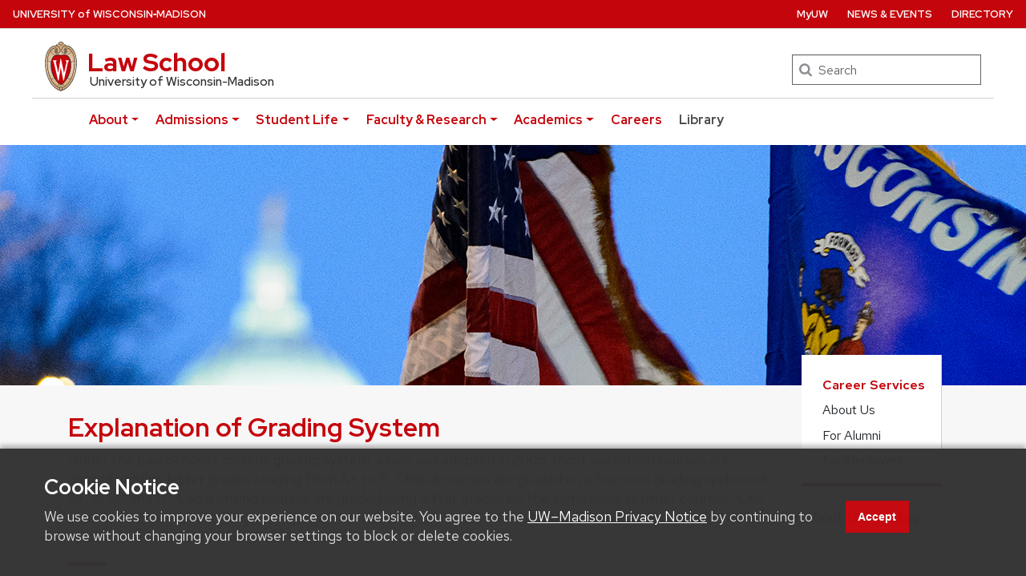

--- FILE ---
content_type: text/html; charset=UTF-8
request_url: https://law.wisc.edu/career/gradesandstanding.html
body_size: 16453
content:
<!DOCTYPE html>
<html lang="en">

<head>
  <meta charset="utf-8">
  <meta name="viewport" content="width=device-width, initial-scale=1, shrink-to-fit=no">
  <meta name="author" content="University of Wisconsin Law School">

  <!-- OG Markup -->
  <meta property="og:image" content="/templates/media/20161017_law_27.jpg">
  <meta property="og:image:alt" content="UW Law School sign outside of the law school building">

  <!-- Preconnects -->
  <link rel="preconnect" href="https://cdn.jsdelivr.net" />
  <link rel="preconnect" href="https://ajax.googleapis.com" />
  <link rel="preconnect" href="https://fonts.gstatic.com" crossorigin />
  <link rel="preconnect" href="https://fonts.googleapis.com" />
  <link rel="preconnect" href="https://www.googletagmanager.com" />
  <link rel="preconnect" href="https://www.google-analytics.com" />
  <link rel="preconnect" href="https://www.trumba.com" />

  <!-- Twitter Meta Markup -->
  <meta name="twitter:card" content="summary_large_image">
  <meta name="twitter:creator" content="@WisconsinLaw">
  <meta name="twitter:site" content="@WisconsinLaw">

  <!-- Favicon -->
  <link rel="icon" href="/favicon.ico">

  
  <title>Explanation of Grading System |  University of Wisconsin Law School</title>

  <!-- Bootstrap core CSS -->
  <link
    rel="stylesheet"
    href="https://cdn.jsdelivr.net/npm/bootstrap@4.6.2/dist/css/bootstrap.min.css"
    integrity="sha384-xOolHFLEh07PJGoPkLv1IbcEPTNtaed2xpHsD9ESMhqIYd0nLMwNLD69Npy4HI+N"
    crossorigin="anonymous" />

  <!-- UW Fonts and Styles -->
  <link
    rel="stylesheet"
    id="uwmadison-fonts-css"
    href="/templates/styles/uw-rh.css"
    type="text/css"
    media="all" />
  <link
    rel="stylesheet"
    id="uwmadison-font-LB-css"
    href="/templates/styles/uw-libre-baskerville.css"
    type="text/css"
    media="all" />
  <link
    rel="stylesheet"
    id="uwmadison-style-css"
    href="/templates/styles/uw-main-redhat.css"
    type="text/css"
    media="all" />

  <!-- Icons -->
  <link href="https://fonts.googleapis.com/icon?family=Material+Icons" rel="stylesheet">

  <!-- JQuery -->
  <link 
    rel="stylesheet" 
    href="https://ajax.googleapis.com/ajax/libs/jqueryui/1.14.1/themes/smoothness/jquery-ui.css" />
  <script 
    src="https://ajax.googleapis.com/ajax/libs/jquery/3.7.1/jquery.min.js" 
    crossorigin="anonymous">
  </script>
  <script 
    src="https://ajax.googleapis.com/ajax/libs/jqueryui/1.14.1/jquery-ui.min.js">
  </script>

  <!-- Bootstrap core JavaScript -->
  <script
    async 
    src="https://cdnjs.cloudflare.com/ajax/libs/tether/1.4.0/js/tether.min.js"
    integrity="sha384-DztdAPBWPRXSA/3eYEEUWrWCy7G5KFbe8fFjk5JAIxUYHKkDx6Qin1DkWx51bBrb"
    crossorigin="anonymous">
  </script>
  <script
    async 
    src="https://cdn.jsdelivr.net/npm/popper.js@1.16.1/dist/umd/popper.min.js"
    integrity="sha384-9/reFTGAW83EW2RDu2S0VKaIzap3H66lZH81PoYlFhbGU+6BZp6G7niu735Sk7lN"
    crossorigin="anonymous">
  </script>
  <script
    async 
    src="https://cdn.jsdelivr.net/npm/bootstrap@4.6.2/dist/js/bootstrap.min.js"
    integrity="sha384-+sLIOodYLS7CIrQpBjl+C7nPvqq+FbNUBDunl/OZv93DB7Ln/533i8e/mZXLi/P+"
    crossorigin="anonymous">
  </script>
  
  <!-- LawCMS Helpers -->
  <script 
    src="/js/lawcms_helpers.js?v=1">
  </script>  
  
  <!-- Trumba Spuds -->
  <script 
    type="text/javascript" 
    src="https://www.trumba.com/scripts/spuds.js">
  </script>  

  <!-- Cookie Notice Script -->
  <script 
    defer 
    src="https://law.wisc.edu/templates/js/cookie-notice.js">
  </script>

  <!-- Custom styles for this template -->
  <link
    rel="stylesheet"
    href="/templates/styles/bootstrap-redhat.css" />
  <link
    media="print"
    rel="stylesheet"
    href="/templates/styles/print.css" />

      <!-- Google Analytics GA4 -->
    <!-- Google tag (gtag.js) -->
    <script async src="https://www.googletagmanager.com/gtag/js?id=G-7EMW9N15K9"></script>
    <script>
      window.dataLayer = window.dataLayer || [];

      function gtag() {
        dataLayer.push(arguments);
      }
      gtag('js', new Date());

      gtag('config', 'G-7EMW9N15K9');
    </script>
    <!-- End Google Analytics GA4 -->

    <!-- Google Tag Manager -->
    <script>
      (function(w, d, s, l, i) {
        w[l] = w[l] || [];
        w[l].push({
          'gtm.start': new Date().getTime(),
          event: 'gtm.js'
        });
        var f = d.getElementsByTagName(s)[0],
          j = d.createElement(s),
          dl = l != 'dataLayer' ? '&l=' + l : '';
        j.async = true;
        j.src =
          'https://www.googletagmanager.com/gtm.js?id=' + i + dl;
        f.parentNode.insertBefore(j, f);
      })(window, document, 'script', 'dataLayer', 'GTM-W88PVG7');
    </script>
    <!-- End Google Tag Manager -->
  </head>


<body>
      <!-- Google Tag Manager (noscript) -->
    <noscript>
      <iframe src="https://www.googletagmanager.com/ns.html?id=GTM-W88PVG7" height="0" width="0" style="display:none;visibility:hidden"></iframe>
    </noscript>
    <!-- End Google Tag Manager (noscript) -->
  
  <div class="svg-icons">
  <svg
    aria-hidden="true"
    style="display: inline; height: 0; position: absolute"
    xmlns="http://www.w3.org/2000/svg"
    xmlns:xlink="http://www.w3.org/1999/xlink"
  >
    <title id="title">Site icons</title>
    <defs>
	<symbol viewBox="0 0 326 216" version="1.1" role="img" focusable="false" id="svg-crest-footer" aria-label="UW Crest">
		<title>University logo that links to main university website</title>
		<g>
		  <path d="M21.3,195.1c-5.7-4.1-6.2-3.7-8.3-10.1l-7.3-23c-1.1-3.4-2.1-7.5-5.2-9.6v-0.2h9.1c-0.2,1.4,0.4,3.3,0.7,4.5l9.3,28.9 l7.3-23.7c1.2-3.8,2.4-7.8-1-9.6v-0.2h8.8c-0.4,1.6,0.1,3.5,0.9,6.3l8.7,27l7-22.8c1.1-3.5,3.2-8.6-1.7-10.3v-0.2h9.6l-13.1,42.8 c-5.7-3.9-6.2-3.6-8.2-10L31,163.7L21.3,195.1z"></path>
		  <path d="M64.5,161.1c0-2.9,0.4-7.4-2.7-8.6v-0.2h11.8v0.2c-3.1,1.2-2.7,5.8-2.7,8.6v23.5c0,2.8-0.4,7.3,2.7,8.5v0.2H61.7v-0.2 c3.1-1.1,2.7-5.7,2.7-8.5V161.1z"></path>
		  <path d="M102.2,159.7c-2.4-2.5-6.3-3.9-9.8-3.9c-3.5,0-8,1.4-8,5.7c0,8.5,21.4,8.4,21.4,19.9c0,6.7-7,12.9-16.7,12.9 c-3.8,0-7.6-0.6-11.1-1.9l-1.8-7.8c3.7,3.2,8.8,5.2,13.6,5.2c3.5,0,8.9-2.1,8.9-6.5c0-9.7-21.4-8-21.4-21.2c0-7.8,8-10.8,15.6-10.8 c3.1,0,6.3,0.4,9.3,1.4V159.7z"></path>
		  <path d="M141.5,160c-3.4-2.2-7.4-3.5-11.5-3.5c-8.6,0-14.6,6.3-14.6,15.3c0,9.2,6.2,17.3,15.8,17.3c4.7,0,9.3-1.7,13.3-3.9h0.2 l-3.2,7.2c-2.9,1.4-6.2,1.9-9.4,1.9c-14.7,0-23.8-8.2-23.8-21.5c0-12.9,9.1-21.4,21.8-21.4c3.8,0,7.7,0.7,11.3,1.6V160z"></path>
		  <path d="M189.9,172.3c0,12.7-10.5,21.9-22.9,21.9c-12.3,0-22.7-8.8-22.7-21.6c0-11.8,10.3-21.7,23.3-21.4 C180.7,151.2,189.9,161.1,189.9,172.3z M151.3,172.1c0,8.7,6.2,17.7,15.9,17.7c9.5,0,15.5-6.9,15.5-16.2c0-9.1-5.8-17.9-15.6-17.9 C157.5,155.7,151.3,162.7,151.3,172.1z"></path>
		  <path d="M199.3,185.2c0,3.5-0.1,6,3.2,7.9v0.2h-11v-0.2c3.3-1.9,3.3-4.4,3.3-7.9v-24.8c0-3.5,0-6-3.2-7.8v-0.2h9.1v0.1 c0.2,0.7,0.5,1.1,0.9,1.6l0.9,1.2l22.8,28.8v-23.6c0-3.5,0.1-6-3.2-7.8v-0.2h11v0.2c-3.2,1.9-3.2,4.4-3.2,7.8v34.9 c-4.4-1.5-6.4-3.5-9.1-7.1l-21.4-27.1V185.2z"></path>
		  <path d="M261.2,159.7c-2.4-2.5-6.3-3.9-9.8-3.9c-3.5,0-8,1.4-8,5.7c0,8.5,21.4,8.4,21.4,19.9c0,6.7-7,12.9-16.7,12.9 c-3.8,0-7.6-0.6-11.1-1.9l-1.8-7.8c3.7,3.2,8.8,5.2,13.6,5.2c3.5,0,8.9-2.1,8.9-6.5c0-9.7-21.4-8-21.4-21.2c0-7.8,8-10.8,15.6-10.8 c3.1,0,6.3,0.4,9.3,1.4V159.7z"></path>
		  <path d="M270.7,161.1c0-2.9,0.4-7.4-2.7-8.6v-0.2h11.8v0.2c-3.1,1.2-2.7,5.8-2.7,8.6v23.5c0,2.8-0.4,7.3,2.7,8.5v0.2H268v-0.2 c3.1-1.1,2.7-5.7,2.7-8.5V161.1z"></path>
		  <path d="M291.8,185.2c0,3.5-0.1,6,3.2,7.9v0.2h-11v-0.2c3.3-1.9,3.3-4.4,3.3-7.9v-24.8c0-3.5,0-6-3.2-7.8v-0.2h9.1v0.1 c0.2,0.7,0.5,1.1,0.9,1.6l0.9,1.2l22.8,28.8v-23.6c0-3.5,0.1-6-3.2-7.8v-0.2h11v0.2c-3.2,1.9-3.2,4.4-3.2,7.8v34.9 c-4.4-1.5-6.4-3.5-9.1-7.1l-21.4-27.1V185.2z"></path>
		</g>
		<g>
		  <path d="M11.7,203.2v7c0,2.7,1.5,3.5,3,3.5c1.7,0,3-0.8,3-3.5v-7h1.5v6.9c0,3.8-2.1,4.8-4.5,4.8c-2.4,0-4.5-1.2-4.5-4.7v-7H11.7z"></path>
		  <path d="M22.3,214.8v-11.6h2c1.7,2.7,5.3,8.5,5.9,9.7h0c-0.1-1.5-0.1-3.3-0.1-5.2v-4.5h1.4v11.6h-1.9c-1.5-2.5-5.3-8.7-6-10h0 c0.1,1.3,0.1,3.3,0.1,5.4v4.6H22.3z"></path>
		  <path d="M36.6,203.2v11.6h-1.5v-11.6H36.6z"></path>
		  <path d="M42.9,214.8l-4.2-11.6h1.6l2,5.8c0.6,1.7,1.2,3.4,1.4,4.5h0c0.2-0.9,0.9-2.7,1.5-4.4l2.1-5.8H49l-4.4,11.6H42.9z"></path>
		  <path d="M58.4,209.3h-5.7v4.1H59l-0.2,1.3h-7.6v-11.6h7.5v1.3h-6v3.5h5.7V209.3z"></path>
		  <path d="M63,209.7v5.1h-1.5v-11.6H66c2.4,0,3.6,1.3,3.6,3.1c0,1.5-0.9,2.4-2,2.7c0.9,0.2,1.8,1,1.8,3v0.5c0,0.8,0,1.8,0.2,2.3h-1.5 c-0.2-0.5-0.2-1.4-0.2-2.5V212c0-1.6-0.5-2.4-2.5-2.4H63z M63,208.4h2.5c1.8,0,2.5-0.7,2.5-2c0-1.2-0.8-1.9-2.4-1.9H63V208.4z"></path>
		  <path d="M73.3,211.5c0.3,1.4,1.3,2.1,2.9,2.1c1.8,0,2.5-0.8,2.5-1.9c0-1.2-0.6-1.8-2.9-2.4c-2.7-0.7-3.7-1.6-3.7-3.2 c0-1.7,1.3-3.1,3.8-3.1c2.8,0,3.9,1.6,4.1,3.1h-1.6c-0.2-1-0.8-1.9-2.5-1.9c-1.4,0-2.2,0.6-2.2,1.7c0,1.1,0.6,1.5,2.7,2 c3.3,0.8,3.9,2.1,3.9,3.6c0,1.9-1.4,3.3-4.2,3.3c-2.9,0-4.2-1.6-4.4-3.4H73.3z"></path>
		  <path d="M84.5,203.2v11.6H83v-11.6H84.5z"></path>
		  <path d="M90.4,204.5h-3.7v-1.3h9v1.3h-3.7v10.3h-1.5V204.5z"></path>
		  <path d="M101.2,214.8v-4.2c0-0.1,0-0.2-0.1-0.3l-4.1-7h1.8c1,1.9,2.7,4.9,3.3,5.9c0.5-1,2.2-4,3.3-5.9h1.6l-4.2,7 c0,0.1-0.1,0.1-0.1,0.3v4.2H101.2z"></path>
		  <path d="M123.5,208.9c0,3.2-1.8,6-5.4,6c-3.4,0-5.3-2.6-5.3-5.9c0-3.3,1.9-5.9,5.4-5.9C121.5,203,123.5,205.5,123.5,208.9z M114.4,208.9c0,2.5,1.3,4.7,3.8,4.7c2.7,0,3.8-2.2,3.8-4.7c0-2.5-1.2-4.6-3.8-4.6C115.5,204.3,114.4,206.5,114.4,208.9z"></path>
		  <path d="M126.3,203.2h7.4v1.3h-5.9v3.8h5.5v1.3h-5.5v5.2h-1.5V203.2z"></path>
		  <path d="M142.5,214.8l-3.1-11.6h1.6c0.9,3.8,2.1,8.6,2.4,9.9h0c0.3-1.5,1.9-6.9,2.6-9.9h1.5c0.7,2.6,2.3,8.5,2.5,9.8h0 c0.4-2,2-7.5,2.6-9.8h1.5l-3.4,11.6h-1.6c-0.7-2.7-2.2-8.2-2.5-9.6h0c-0.3,1.7-1.8,6.9-2.6,9.6H142.5z"></path>
		  <path d="M158,203.2v11.6h-1.5v-11.6H158z"></path>
		  <path d="M162.2,211.5c0.3,1.4,1.3,2.1,2.9,2.1c1.8,0,2.5-0.8,2.5-1.9c0-1.2-0.6-1.8-2.9-2.4c-2.7-0.7-3.7-1.6-3.7-3.2 c0-1.7,1.3-3.1,3.8-3.1c2.8,0,3.9,1.6,4.1,3.1h-1.6c-0.2-1-0.8-1.9-2.5-1.9c-1.4,0-2.2,0.6-2.2,1.7c0,1.1,0.6,1.5,2.7,2 c3.3,0.8,3.9,2.1,3.9,3.6c0,1.9-1.4,3.3-4.2,3.3c-2.9,0-4.2-1.6-4.4-3.4H162.2z"></path>
		  <path d="M181.1,211.5c-0.5,2-2,3.4-4.6,3.4c-3.5,0-5.2-2.6-5.2-5.9c0-3.1,1.7-6,5.3-6c2.7,0,4.2,1.6,4.6,3.5h-1.5 c-0.4-1.3-1.2-2.2-3.1-2.2c-2.6,0-3.6,2.3-3.6,4.7c0,2.3,1,4.7,3.7,4.7c1.8,0,2.6-1,3-2.1H181.1z"></path>
		  <path d="M193.9,208.9c0,3.2-1.8,6-5.4,6c-3.4,0-5.3-2.6-5.3-5.9c0-3.3,1.9-5.9,5.4-5.9C191.8,203,193.9,205.5,193.9,208.9z M184.7,208.9c0,2.5,1.3,4.7,3.8,4.7c2.7,0,3.8-2.2,3.8-4.7c0-2.5-1.2-4.6-3.8-4.6C185.9,204.3,184.7,206.5,184.7,208.9z"></path>
		  <path d="M196.6,214.8v-11.6h2c1.7,2.7,5.3,8.5,5.9,9.7h0c-0.1-1.5-0.1-3.3-0.1-5.2v-4.5h1.4v11.6H204c-1.5-2.5-5.3-8.7-6-10h0 c0.1,1.3,0.1,3.3,0.1,5.4v4.6H196.6z"></path>
		  <path d="M210.1,211.5c0.3,1.4,1.3,2.1,2.9,2.1c1.8,0,2.5-0.8,2.5-1.9c0-1.2-0.6-1.8-2.9-2.4c-2.7-0.7-3.7-1.6-3.7-3.2 c0-1.7,1.3-3.1,3.8-3.1c2.8,0,3.9,1.6,4.1,3.1h-1.6c-0.2-1-0.8-1.9-2.5-1.9c-1.4,0-2.2,0.6-2.2,1.7c0,1.1,0.6,1.5,2.7,2 c3.3,0.8,3.9,2.1,3.9,3.6c0,1.9-1.4,3.3-4.2,3.3c-2.9,0-4.2-1.6-4.4-3.4H210.1z"></path>
		  <path d="M221.3,203.2v11.6h-1.5v-11.6H221.3z"></path>
		  <path d="M224.8,214.8v-11.6h2c1.7,2.7,5.3,8.5,5.9,9.7h0c-0.1-1.5-0.1-3.3-0.1-5.2v-4.5h1.4v11.6h-1.9c-1.5-2.5-5.3-8.7-6-10h0 c0.1,1.3,0.1,3.3,0.1,5.4v4.6H224.8z"></path>
		  <path d="M243.4,209.8v1.3h-6.6v-1.3H243.4z"></path>
		  <path d="M256.1,209.8c0-2.2,0-4.3,0.1-5.6h-0.1c-0.5,1.9-2.4,6.8-3.7,10.5H251c-1-3-2.9-8.5-3.5-10.5h0c0.1,1.3,0.1,3.9,0.1,5.9 v4.6h-1.4v-11.6h2.3c1.3,3.6,2.9,8.2,3.3,9.7h0c0.3-1.1,2.2-6.2,3.5-9.7h2.2v11.6h-1.5V209.8z"></path>
		  <path d="M262.6,211.3l-1.2,3.5h-1.5l4.1-11.6h1.9l4.3,11.6h-1.6l-1.3-3.5H262.6z M266.8,210c-1.1-3-1.7-4.7-2-5.5h0 c-0.3,1-1,2.9-1.8,5.5H266.8z"></path>
		  <path d="M272.3,203.2h4.1c3.3,0,5.5,2.2,5.5,5.7c0,3.4-2.1,5.9-5.5,5.9h-4.1V203.2z M273.8,213.5h2.4c2.7,0,4-2,4-4.6 c0-2.3-1.2-4.4-4-4.4h-2.4V213.5z"></path>
		  <path d="M286.2,203.2v11.6h-1.5v-11.6H286.2z"></path>
		  <path d="M290.3,211.5c0.3,1.4,1.3,2.1,2.9,2.1c1.8,0,2.5-0.8,2.5-1.9c0-1.2-0.6-1.8-2.9-2.4c-2.7-0.7-3.7-1.6-3.7-3.2 c0-1.7,1.3-3.1,3.8-3.1c2.8,0,3.9,1.6,4.1,3.1h-1.6c-0.2-1-0.8-1.9-2.5-1.9c-1.4,0-2.2,0.6-2.2,1.7c0,1.1,0.6,1.5,2.7,2 c3.3,0.8,3.9,2.1,3.9,3.6c0,1.9-1.4,3.3-4.2,3.3c-2.9,0-4.2-1.6-4.4-3.4H290.3z"></path>
		  <path d="M310.1,208.9c0,3.2-1.8,6-5.4,6c-3.4,0-5.3-2.6-5.3-5.9c0-3.3,1.9-5.9,5.4-5.9C308.1,203,310.1,205.5,310.1,208.9z M301,208.9c0,2.5,1.3,4.7,3.8,4.7c2.7,0,3.8-2.2,3.8-4.7c0-2.5-1.2-4.6-3.8-4.6C302.2,204.3,301,206.5,301,208.9z"></path>
		  <path d="M312.9,214.8v-11.6h2c1.7,2.7,5.3,8.5,5.9,9.7h0c-0.1-1.5-0.1-3.3-0.1-5.2v-4.5h1.4v11.6h-1.9c-1.5-2.5-5.3-8.7-6-10h0 c0.1,1.3,0.1,3.3,0.1,5.4v4.6H312.9z"></path>
		</g>
		<path d="M211.4,52c-0.3-3-0.8-6-1.4-8.9c-0.6-2.7-1.3-5.4-2.3-8c-1-2.8-2.2-5.5-3.6-8c-1.4-2.4-3-4.6-4.8-6.7 c-4.9-5.4-11.1-8.4-17.8-8.5l-0.1,0c-1.1-2.4-4.1-4.4-6.8-4.7c0,0-1.4-6-7.8-6.1c-6.4,0-7.8,6.1-7.8,6.1c-2.6,0.4-5.7,2.3-6.8,4.7 l-0.1,0c-6.8,0.1-12.9,3.1-17.8,8.5c-1.9,2-3.4,4.3-4.8,6.7c-1.4,2.5-2.6,5.3-3.6,8c-0.9,2.6-1.7,5.3-2.3,8 c-0.6,2.9-1.1,5.9-1.4,8.9c-3.7,36.8,12.8,82,42.5,88.9c0.5,0.7,1.5,2.1,2.1,2.1c0.6,0,1.6-1.4,2.1-2.1 C198.6,134,215.1,88.8,211.4,52z M166.8,2.5c5.2,0,6.4,4.4,6.4,4.5c-2.6,0.2-5,1.7-6.3,4c0,0-0.1,0.2-0.1,0.2 c-0.1,0-0.1-0.1-0.1-0.2c-1.3-2.3-3.7-3.8-6.3-4C160.4,6.9,161.5,2.5,166.8,2.5z M163.7,9.5c1.3,0.8,2.2,2,2.6,3.4 c0.1,0.4,0.3,0.7,0.4,0.7s0.3-0.3,0.4-0.7c0.4-1.4,1.3-2.7,2.6-3.4c3.8-2.3,8.1-0.8,9.8,2.6c-0.9,0.1-1.7,0.4-2.7,0.7 c-1.5,0.5-2.8,1.2-3.9,2.1c-2.4,2.2-4.5,5.6-4.9,9.9c-1.1,11.9,12.6,10,13.2,10c1.8,0,3.1-2.8,3.1-6.5c0-3.7-1.4-6.5-3.1-6.5 c-1.1,0-2.9,0.8-3.1,4.1c-0.1,2.3,1,5.4,2.5,5.6c0.8,0.1,1.5-1.2,1.7-2.6c0.2-1.2,0.1-3-1-3.3c-0.3-0.1-0.7,0.1-0.8,0.5 c-0.1,0.3,0.7,0.8,0.6,2.2c0,2-2.1,1-1.8-2.2c0.2-2.9,1.7-2.7,1.8-2.7c0.8,0,2.1,1.7,2.1,4.9c0,2.8-1.4,5.9-4,4.3 c-2.2-1.6-3.1-5.3-2.5-8.2c0.3-1.3,1.4-4.9,5.1-4.9c5.3,0,10.2,2.8,14.2,8c-0.4,1.4-3.2,6.7-11.8,11.7c-0.2,0.1-0.5,0.3-0.5,0.2 c-2.6-1.1-5.1-1.8-8-1.6c-2.6,0.1-5.1,0.6-7.5,1.2c-0.5,0.1-1,0.2-1.5,0.2c-0.5,0-1-0.1-1.5-0.2c-2.5-0.6-5-1.1-7.5-1.2 c-2.9-0.2-5.4,0.5-8,1.6c0,0-0.3-0.2-0.5-0.2c-8.7-5.1-11.4-10.3-11.8-11.7c3.9-5.2,8.9-8,14.2-8c3.7,0,4.8,3.6,5.1,4.9 c0.6,2.9-0.3,6.6-2.5,8.2c-2.6,1.6-4-1.5-4-4.3c0-3.2,1.2-4.9,2.1-4.9c0.1,0,1.5-0.2,1.8,2.7c0.3,3.2-1.8,4.2-1.8,2.2 c0-1.4,0.7-1.9,0.6-2.2c-0.1-0.3-0.4-0.5-0.8-0.5c-1.1,0.3-1.2,2.1-1,3.3c0.2,1.4,0.9,2.7,1.7,2.6c1.5-0.2,2.6-3.3,2.5-5.6 c-0.2-3.3-2-4.1-3.1-4.1c-1.7,0-3.1,2.8-3.1,6.5c0,3.7,1.3,6.5,3.1,6.5c0.7,0.1,14.3,1.9,13.2-10c-0.4-4.3-2.5-7.7-4.9-9.9 c-1.1-1-2.3-1.6-3.9-2.1c-1.1-0.3-1.8-0.5-2.7-0.7C155.6,8.7,159.9,7.1,163.7,9.5z M138.1,58.5c-4.4-0.4-7.8-1.9-9.4-2.7 c0.7-11.9,3.7-21.2,8.1-27.4c0.8,2,4.2,7.1,12,11.7C142.1,44,139.1,52.3,138.1,58.5z M149.6,41.4c2-1.2,4.5-1.8,7.1-2 c4.5-0.3,7.8,1.4,10,1.5h0.1c2.2-0.1,5.5-1.8,10-1.5c2.6,0.2,5.2,0.7,7.1,2c9.1,5.8,10.4,19.1,10.5,23.5c0.6,15.5-4.2,27.5-5.8,30.9 c-6.3,13.8-13.9,23.6-21.4,26.9l-0.6,0.3l-0.6-0.3c-7.5-3.3-15.1-13.1-21.4-26.9c-1.5-3.3-6.4-15.4-5.8-30.9 C139.2,60.6,140.5,47.2,149.6,41.4z M137.9,59.3c-0.3,2.3-0.5,4.2-0.5,5.4c-0.2,4.3,0,8.6,0.6,12.9c0.6,4,1.5,8,2.7,11.9 c1.7,5.3,4,10.3,6.7,15.2c-2.8,2.5-7,3.5-8.4,3.8c-7.5-15-11.4-34.3-10.5-51.7C130.4,57.6,133.7,59,137.9,59.3z M147.9,105.4 c5,8.6,10,13.8,13.7,16.5c-1.4,3.5-4.6,6.2-5.8,7.1c-6.5-4.4-12-11.3-16.4-19.7C141.2,108.9,145.1,107.9,147.9,105.4z M162.4,122.4 c2,1.5,4.1,2.3,4.3,2.4c0.3-0.1,2.3-0.9,4.3-2.4c1.4,3.4,4.4,6,5.7,7.1c-1.9,1.2-3.8,2.2-5.8,2.9c0-0.1,0-0.1,0-0.2 c-0.4-2.1-3.2-2.6-4.2-2.6c-1,0-3.8,0.4-4.2,2.6c0,0.1,0,0.1,0,0.2c-2-0.7-4-1.7-5.8-2.9C158,128.4,161,125.8,162.4,122.4z M171.9,121.9c3.8-2.7,8.7-7.9,13.7-16.5c2.8,2.5,6.7,3.5,8.4,3.8c-4.3,8.4-9.9,15.3-16.4,19.7C176.5,128.1,173.2,125.4,171.9,121.9 z M186,104.6c2.7-4.8,5-9.9,6.7-15.2c1.2-3.9,2.1-7.9,2.7-11.9c0.6-4.3,0.8-8.6,0.6-12.9c0-1.2-0.2-3.1-0.5-5.4 c4.3-0.4,7.6-1.7,9.3-2.6c0.9,17.4-3,36.8-10.5,51.7C193,108.2,188.8,107.2,186,104.6z M195.4,58.5c-1-6.2-4.1-14.3-10.7-18.5 c7.8-4.6,11.2-9.7,12-11.7c4.4,6.2,7.4,15.5,8.1,27.4C203.3,56.6,199.9,58.1,195.4,58.5z M161.9,138.3c-3.4-1.1-6.6-2.7-9.5-4.8 c-1.9-1.3-3.6-2.7-5.3-4.3c-1.3-1.3-2.6-2.6-3.8-4c-0.8-1-1.6-1.9-2.4-2.9c-3.6-4.8-6.7-10.2-9.1-15.7c-2.3-5.4-4.2-10.9-5.6-16.6 c-1.4-5.8-2.4-11.7-2.9-17.6c-0.5-5.8-0.6-11.8-0.1-17.6c0.3-3.1,0.6-6.3,1.2-9.4c0.6-3.1,1.3-6.1,2.3-9.1c0.9-2.7,2-5.4,3.4-7.9 c1.4-2.6,3.1-5.1,5.1-7.2c1.9-2,4-3.7,6.4-5c1-0.5,2.1-1,3.1-1.4c0.5-0.2,1.1-0.4,1.7-0.5c0.5-0.1,1.1-0.4,1.7-0.4 c1.4-0.3,2.8-0.4,4.2-0.4c1.1,0,3.9,0.2,6.3,1.7c2.7,1.9,5,5,5.4,9.8c0.6,7.3-6.8,8.5-8.3,8.5c-0.2,0-0.3-0.2,0.4-1 c1.7-2.2,2.3-5.6,1.7-8.3c-0.7-3.4-3.1-6-6.5-6c-5.2,0-9.8,2.6-13.2,6.3c-3.3,3.6-5.6,8.2-7.3,12.8c-2.1,5.9-3.2,12.2-3.6,18.5 c-0.4,5.8-0.2,11.6,0.4,17.3c0.6,5.8,1.7,11.6,3.2,17.2c1.5,5.5,3.4,10.9,5.7,16c2.4,5.2,5.3,10.2,8.9,14.7 c3.6,4.5,8.1,8.5,13.2,11.2c1.2,0.6,2.4,1.1,3.6,1.6c-0.1,1.9,0.4,3.6,1.1,5C162.6,138.6,162.6,138.5,161.9,138.3z M167.3,140.8 c0,0-0.3,0.3-0.5,0.3c-0.3,0-0.5-0.3-0.5-0.3c-1.3-1.6-3.2-4.7-2.5-8.4c0.2-1,2-1.5,3-1.5c1,0,2.8,0.5,3,1.5 C170.4,136.1,168.5,139.2,167.3,140.8z M210.2,72.4c-0.5,5.9-1.5,11.8-2.9,17.6c-1.4,5.7-3.2,11.2-5.6,16.6 c-2.4,5.5-5.4,10.9-9.1,15.7c-0.8,1-1.5,2-2.4,2.9c-1.2,1.4-2.5,2.7-3.8,4c-1.6,1.5-3.4,3-5.3,4.3c-2.9,2-6.2,3.7-9.5,4.8 c-0.7,0.2-0.7,0.3-1.5,0.4c0.7-1.4,1.2-3.1,1.1-5c1.2-0.4,2.4-1,3.6-1.6c5.2-2.6,9.6-6.7,13.2-11.2c3.6-4.5,6.5-9.5,8.9-14.7 c2.4-5.2,4.3-10.5,5.7-16c1.5-5.6,2.6-11.4,3.2-17.2c0.6-5.7,0.8-11.5,0.4-17.3c-0.4-6.3-1.5-12.6-3.6-18.5 c-1.6-4.6-3.9-9.2-7.3-12.8c-3.4-3.7-8-6.3-13.2-6.3c-3.4,0-5.8,2.6-6.5,6c-0.6,2.7,0,6.1,1.7,8.3c0.7,0.8,0.6,1,0.4,1 c-1.5,0-9-1.1-8.3-8.5c0.4-4.8,2.8-7.9,5.4-9.8c2.4-1.5,5.2-1.7,6.3-1.7c1.4,0,2.8,0.1,4.2,0.4c0.5,0,1.2,0.2,1.7,0.4 c0.6,0.2,1.1,0.3,1.7,0.5c1.1,0.4,2.1,0.9,3.1,1.4c2.4,1.3,4.6,3.1,6.4,5c2,2.1,3.7,4.6,5.1,7.2c1.4,2.5,2.5,5.2,3.4,7.9 c1,3,1.8,6,2.3,9.1c0.6,3.1,0.9,6.2,1.2,9.4C210.8,60.6,210.7,66.5,210.2,72.4z"></path>
		<path d="M180.3,54.4v3l0.6-0.1c0,0,0.1,0,0.3,0c0.3,0,0.9,0.1,1.3,0.5c0.4,0.4,0.5,1,0.3,1.8c0,0-6.1,26.3-7.2,31.3 C174.3,84.6,167,50,167,50l0-0.1h-1.4l0,0.2c0,0-5.2,33.7-6.3,40.4c-1.4-5.8-7.2-30.8-7.2-30.8c0-0.2,0-0.3,0-0.5 c0-0.7,0.2-1.2,0.5-1.5c0.4-0.4,1.1-0.4,1.2-0.4l0.6,0.1l0-2.9h-10.1v2.9l0.4,0.1c0.2,0,1.4,0.3,1.5,1.4c0,0,11.9,51,12.4,53.1 l0,0.1h1.8l0-0.2c0.1-0.4,4.9-32,5.8-37.9c1.1,5.9,7.3,37.5,7.4,37.9l0,0.1h1.6L187,58.7c0.3-1.1,1.2-1.2,1.6-1.2c0.1,0,0.1,0,0.1,0 l0.6,0v-3.1H180.3z"></path>
	</symbol>
      <symbol
        role="img"
        id="uw-symbol-facebook"
        class="uw-social-symbols"
        viewBox="0 0 602 1024"
        aria-label="Facebook"
      >
        <title id="svg-facebook">facebook</title>
        <path
          class="path1"
          d="M548 6.857v150.857h-89.714q-49.143 0-66.286 20.571t-17.143 61.714v108h167.429l-22.286 169.143h-145.143v433.714h-174.857v-433.714h-145.714v-169.143h145.714v-124.571q0-106.286 59.429-164.857t158.286-58.571q84 0 130.286 6.857z"
        ></path>
      </symbol>
      <symbol
        role="img"
        id="uw-symbol-twitter"
        class="uw-social-symbols"
        viewBox="0 0 951 1024"
        aria-label="Twitter"
      >
        <title id="svg-twitter">twitter</title>
        <path
          class="path1"
          d="M925.714 233.143q-38.286 56-92.571 95.429 0.571 8 0.571 24 0 74.286-21.714 148.286t-66 142-105.429 120.286-147.429 83.429-184.571 31.143q-154.857 0-283.429-82.857 20 2.286 44.571 2.286 128.571 0 229.143-78.857-60-1.143-107.429-36.857t-65.143-91.143q18.857 2.857 34.857 2.857 24.571 0 48.571-6.286-64-13.143-106-63.714t-42-117.429v-2.286q38.857 21.714 83.429 23.429-37.714-25.143-60-65.714t-22.286-88q0-50.286 25.143-93.143 69.143 85.143 168.286 136.286t212.286 56.857q-4.571-21.714-4.571-42.286 0-76.571 54-130.571t130.571-54q80 0 134.857 58.286 62.286-12 117.143-44.571-21.143 65.714-81.143 101.714 53.143-5.714 106.286-28.571z"
        ></path>
      </symbol>
      
      <!-- Start Symbol for X -->
      <symbol 
      	role="img" 
      	id="uw-symbol-x" 
      	class="uw-social-symbols" 
      	viewbox="0 0 1250 1250" 
      	aria-label="X"
      >
	<title id="svg-x">x</title>
	<path 
	class="path1" 
	d="M714.163 519.284L1160.89 0H1055.03L667.137 450.887L357.328 0H0L468.492 681.821L0 1226.37H105.866L515.491 750.218L842.672 1226.37H1200L714.137 519.284H714.163ZM569.165 687.828L521.697 619.934L144.011 79.6944H306.615L611.412 515.685L658.88 583.579L1055.08 1150.3H892.476L569.165 687.854V687.828Z" 
	fill="black"
	/>
      </symbol>
      <!-- End Symbol for X -->

      <symbol
        role="img"
        id="uw-symbol-youtube"
        class="uw-social-symbols"
        viewBox="0 0 878 1024"
        aria-label="YouTube"
      >
        <title id="svg-youtube">youtube</title>
        <path
          class="path1"
          d="M554.857 710.857v120.571q0 38.286-22.286 38.286-13.143 0-25.714-12.571v-172q12.571-12.571 25.714-12.571 22.286 0 22.286 38.286zM748 711.429v26.286h-51.429v-26.286q0-38.857 25.714-38.857t25.714 38.857zM196 586.857h61.143v-53.714h-178.286v53.714h60v325.143h57.143v-325.143zM360.571 912h50.857v-282.286h-50.857v216q-17.143 24-32.571 24-10.286 0-12-12-0.571-1.714-0.571-20v-208h-50.857v223.429q0 28 4.571 41.714 6.857 21.143 33.143 21.143 27.429 0 58.286-34.857v30.857zM605.714 827.429v-112.571q0-41.714-5.143-56.571-9.714-32-40.571-32-28.571 0-53.143 30.857v-124h-50.857v378.857h50.857v-27.429q25.714 31.429 53.143 31.429 30.857 0 40.571-31.429 5.143-15.429 5.143-57.143zM798.857 821.714v-7.429h-52q0 29.143-1.143 34.857-4 20.571-22.857 20.571-26.286 0-26.286-39.429v-49.714h102.286v-58.857q0-45.143-15.429-66.286-22.286-29.143-60.571-29.143-38.857 0-61.143 29.143-16 21.143-16 66.286v98.857q0 45.143 16.571 66.286 22.286 29.143 61.714 29.143 41.143 0 61.714-30.286 10.286-15.429 12-30.857 1.143-5.143 1.143-33.143zM451.429 300v-120q0-39.429-24.571-39.429t-24.571 39.429v120q0 40 24.571 40t24.571-40zM862.286 729.143q0 133.714-14.857 200-8 33.714-33.143 56.571t-58.286 26.286q-105.143 12-317.143 12t-317.143-12q-33.143-3.429-58.571-26.286t-32.857-56.571q-14.857-64-14.857-200 0-133.714 14.857-200 8-33.714 33.143-56.571t58.857-26.857q104.571-11.429 316.571-11.429t317.143 11.429q33.143 4 58.571 26.857t32.857 56.571q14.857 64 14.857 200zM292 0h58.286l-69.143 228v154.857h-57.143v-154.857q-8-42.286-34.857-121.143-21.143-58.857-37.143-106.857h60.571l40.571 150.286zM503.429 190.286v100q0 46.286-16 67.429-21.143 29.143-60.571 29.143-38.286 0-60-29.143-16-21.714-16-67.429v-100q0-45.714 16-66.857 21.714-29.143 60-29.143 39.429 0 60.571 29.143 16 21.143 16 66.857zM694.857 97.714v285.143h-52v-31.429q-30.286 35.429-58.857 35.429-26.286 0-33.714-21.143-4.571-13.714-4.571-42.857v-225.143h52v209.714q0 18.857 0.571 20 1.714 12.571 12 12.571 15.429 0 32.571-24.571v-217.714h52z"
        ></path>
      </symbol>
      <symbol
        role="img"
        id="uw-symbol-linkedin"
        class="uw-social-symbols"
        viewBox="0 0 448 512"
        aria-label="Linkedin"
      >
        <title class="svg-linkedin">linkedin</title>
        <path
          class="path1"
          d="M100.28 448H7.4V148.9h92.88zM53.79 108.1C24.09 108.1 0 83.5 0 53.8a53.79 53.79 0 0 1 107.58 0c0 29.7-24.1 54.3-53.79 54.3zM447.9 448h-92.68V302.4c0-34.7-.7-79.2-48.29-79.2-48.29 0-55.69 37.7-55.69 76.7V448h-92.78V148.9h89.08v40.8h1.3c12.4-23.5 42.69-48.3 87.88-48.3 94 0 111.28 61.9 111.28 142.3V448z"
        ></path>
      </symbol>
      <symbol
        role="img"
        id="uw-symbol-instagram"
        class="uw-social-symbols"
        viewBox="0 0 448 512"
        aria-label="Instagram"
      >
        <title id="svg-instagram">instagram</title>
        <path
          class="path1"
          d="M224.1 141c-63.6 0-114.9 51.3-114.9 114.9s51.3 114.9 114.9 114.9S339 319.5 339 255.9 287.7 141 224.1 141zm0 189.6c-41.1 0-74.7-33.5-74.7-74.7s33.5-74.7 74.7-74.7 74.7 33.5 74.7 74.7-33.6 74.7-74.7 74.7zm146.4-194.3c0 14.9-12 26.8-26.8 26.8-14.9 0-26.8-12-26.8-26.8s12-26.8 26.8-26.8 26.8 12 26.8 26.8zm76.1 27.2c-1.7-35.9-9.9-67.7-36.2-93.9-26.2-26.2-58-34.4-93.9-36.2-37-2.1-147.9-2.1-184.9 0-35.8 1.7-67.6 9.9-93.9 36.1s-34.4 58-36.2 93.9c-2.1 37-2.1 147.9 0 184.9 1.7 35.9 9.9 67.7 36.2 93.9s58 34.4 93.9 36.2c37 2.1 147.9 2.1 184.9 0 35.9-1.7 67.7-9.9 93.9-36.2 26.2-26.2 34.4-58 36.2-93.9 2.1-37 2.1-147.8 0-184.8zM398.8 388c-7.8 19.6-22.9 34.7-42.6 42.6-29.5 11.7-99.5 9-132.1 9s-102.7 2.6-132.1-9c-19.6-7.8-34.7-22.9-42.6-42.6-11.7-29.5-9-99.5-9-132.1s-2.6-102.7 9-132.1c7.8-19.6 22.9-34.7 42.6-42.6 29.5-11.7 99.5-9 132.1-9s102.7-2.6 132.1 9c19.6 7.8 34.7 22.9 42.6 42.6 11.7 29.5 9 99.5 9 132.1s2.7 102.7-9 132.1z"
        ></path>
      </symbol>
      <symbol
        id="uw-crest"
        data-name="Layer 1"
        viewBox="0 0 55.5 87.28"
        aria-hidden="true"
        aria-label="UW Crest"
        role="img"
      >
        <style>
          .cls-1 {
            fill: url(#Web_Shield_blend);
          }
          .cls-2 {
            fill: #282728;
          }
          .cls-3 {
            fill: #c5050c;
          }
          .cls-4 {
            fill: #fff;
          }
        </style>
        <radialGradient
          id="Web_Shield_blend"
          cx="0.89"
          cy="17.74"
          r="33.44"
          gradientTransform="translate(27.04 24.74) scale(1.09 1.09)"
          gradientUnits="userSpaceOnUse"
        >
          <stop offset="0.17" stop-color="#fff" />
          <stop offset="0.3" stop-color="#f6ede4" />
          <stop offset="0.69" stop-color="#debe9b" />
          <stop offset="0.87" stop-color="#d4ac7f" />
        </radialGradient>

        <title id="svg-uw-crest">UW Crest</title>
        <path
          class="cls-1"
          d="M28,87.36a3.78,3.78,0,0,1-1.05-1.16l-0.06-.09-0.11,0C8.65,81.86-1.45,54,.83,31.71a47.71,47.71,0,0,1,1.29-7.25,35.39,35.39,0,0,1,2.33-6.39,23.55,23.55,0,0,1,3.75-5.65A14.7,14.7,0,0,1,19,7.28,0.33,0.33,0,0,0,19.33,7,5.49,5.49,0,0,1,23.21,4.4l0.19,0,0-.19A4.69,4.69,0,0,1,28,.64a4.76,4.76,0,0,1,4.56,3.54l0,0.19,0.19,0A5.51,5.51,0,0,1,36.67,7a0.32,0.32,0,0,0,.37.26,14.7,14.7,0,0,1,10.77,5.13,24,24,0,0,1,4.24,6.71l0.23,0.55a42.56,42.56,0,0,1,2.89,12C57.45,54,47.35,81.86,29.23,86.08l-0.11,0-0.06.09A3.78,3.78,0,0,1,28,87.36Z"
          transform="translate(-0.25 -0.36)"
        />
        <path
          class="cls-2"
          d="M55.43,31.68a49.49,49.49,0,0,0-.86-5.5,39.81,39.81,0,0,0-1.39-4.93,31.29,31.29,0,0,0-2.23-4.93,22.63,22.63,0,0,0-3-4.1A14.94,14.94,0,0,0,37,7H36.94a5.77,5.77,0,0,0-4.16-2.91,4.93,4.93,0,0,0-9.56,0A5.77,5.77,0,0,0,19.06,7H19A14.94,14.94,0,0,0,8,12.23a22.63,22.63,0,0,0-3,4.1,31.29,31.29,0,0,0-2.23,4.93,39.81,39.81,0,0,0-1.39,4.93,49.49,49.49,0,0,0-.86,5.5C-1.73,54.3,8.44,82.1,26.73,86.36A3.17,3.17,0,0,0,28,87.64a3.17,3.17,0,0,0,1.27-1.28C47.56,82.1,57.73,54.3,55.43,31.68ZM28,1.23A3.9,3.9,0,0,1,31.93,4a4.86,4.86,0,0,0-3.86,2.47,0.17,0.17,0,0,1-.07.09,0.15,0.15,0,0,1-.07-0.09A4.86,4.86,0,0,0,24.07,4,3.9,3.9,0,0,1,28,1.23ZM26.14,5.52a3.51,3.51,0,0,1,1.59,2.11A0.46,0.46,0,0,0,28,8a0.46,0.46,0,0,0,.27-0.42,3.51,3.51,0,0,1,1.59-2.11,4.19,4.19,0,0,1,6,1.58,13.38,13.38,0,0,0-1.67.42,6.6,6.6,0,0,0-2.38,1.32,9.4,9.4,0,0,0-3,6.1c-0.67,7.31,7.72,6.16,8.14,6.13,1.08,0,1.9-1.71,1.9-4s-0.84-4-1.9-4c-0.65,0-1.77.52-1.88,2.55C35,17.1,35.7,19,36.6,19.11c0.47,0.06.89-.76,1-1.6s0.06-1.87-.59-2a0.38,0.38,0,0,0-.46.28A3.83,3.83,0,0,1,37,17.1c0,1.25-1.28.63-1.12-1.36C36,14,36.89,14.09,36.93,14.09c0.5,0,1.26,1,1.26,3,0,1.75-.84,3.63-2.46,2.65-1.36-1-1.89-3.28-1.52-5,0.17-.81.87-3,3.13-3,3.26,0,6.3,1.71,8.72,4.9-0.27.85-1.95,4.1-7.28,7.21l-0.29.15a11,11,0,0,0-4.93-1,27.07,27.07,0,0,0-4.64.74,4.09,4.09,0,0,1-.92.15h0a4.09,4.09,0,0,1-.92-0.15A27.07,27.07,0,0,0,22.44,23a11,11,0,0,0-4.93,1l-0.29-.15c-5.34-3.11-7-6.36-7.28-7.21,2.42-3.19,5.46-4.9,8.72-4.9,2.26,0,3,2.21,3.13,3,0.38,1.77-.16,4.05-1.52,5-1.61,1-2.46-.9-2.46-2.65,0-2,.76-3,1.26-3,0,0,.94-0.11,1.09,1.65,0.17,2-1.09,2.61-1.12,1.36a3.83,3.83,0,0,1,.39-1.34A0.38,0.38,0,0,0,19,15.48c-0.65.16-.71,1.3-0.59,2s0.56,1.66,1,1.6c0.9-.12,1.6-2,1.52-3.44-0.1-2-1.23-2.55-1.88-2.55-1.06,0-1.9,1.71-1.9,4s0.82,4,1.9,4c0.42,0,8.81,1.18,8.14-6.13a9.4,9.4,0,0,0-3-6.1,6.6,6.6,0,0,0-2.38-1.32A13.38,13.38,0,0,0,20.1,7.1,4.19,4.19,0,0,1,26.14,5.52ZM10.28,36.18A32.49,32.49,0,0,0,10,39.49a44.42,44.42,0,0,0,2,15.25,49.48,49.48,0,0,0,4.13,9.32A11.48,11.48,0,0,1,11,66.39,66.66,66.66,0,0,1,4.53,34.57,16.13,16.13,0,0,0,10.28,36.18ZM4.56,34c0.44-7.31,2.29-13.05,5-16.87,0.48,1.24,2.57,4.35,7.39,7.18-4.1,2.47-6,7.56-6.58,11.36A15.81,15.81,0,0,1,4.56,34ZM16.41,64.53c3.08,5.3,6.12,8.46,8.45,10.13A11.54,11.54,0,0,1,21.32,79c-4-2.7-7.4-7-10.07-12.13A11.81,11.81,0,0,0,16.41,64.53ZM25.33,75A12.2,12.2,0,0,0,28,76.46,12.2,12.2,0,0,0,30.67,75a12,12,0,0,0,3.53,4.34,18.69,18.69,0,0,1-3.58,1.78s0-.09,0-0.13c-0.26-1.32-2-1.59-2.61-1.59s-2.35.27-2.61,1.59c0,0,0,.09,0,0.13a18.69,18.69,0,0,1-3.58-1.78A12,12,0,0,0,25.33,75Zm5.81-.32c2.33-1.67,5.37-4.83,8.45-10.13a11.81,11.81,0,0,0,5.16,2.36C42.08,72,38.69,76.32,34.68,79A11.54,11.54,0,0,1,31.14,74.66Zm8.72-10.61A49.48,49.48,0,0,0,44,54.73a44.1,44.1,0,0,0,1.66-7.32A44.34,44.34,0,0,0,46,39.49a32.49,32.49,0,0,0-.32-3.31,16.13,16.13,0,0,0,5.75-1.61A66.66,66.66,0,0,1,45,66.39,11.48,11.48,0,0,1,39.86,64.05Zm5.78-28.4c-0.62-3.8-2.5-8.8-6.58-11.36,4.82-2.83,6.92-5.94,7.39-7.18,2.69,3.82,4.55,9.56,5,16.87A15.81,15.81,0,0,1,45.64,35.65ZM25,84.76a23.29,23.29,0,0,1-5.87-2.93,27.5,27.5,0,0,1-3.25-2.62,31.1,31.1,0,0,1-2.35-2.47q-0.76-.88-1.46-1.81a47.49,47.49,0,0,1-5.58-9.69A63.9,63.9,0,0,1,3.09,55,70.46,70.46,0,0,1,1.3,44.19a64.57,64.57,0,0,1-.07-10.84C1.4,31.43,1.63,29.5,2,27.59A39.32,39.32,0,0,1,3.4,22a31,31,0,0,1,2.1-4.86,20.93,20.93,0,0,1,3.15-4.44,16.19,16.19,0,0,1,4-3.1,13.93,13.93,0,0,1,1.93-.87q0.51-.18,1-0.32a8.82,8.82,0,0,1,1-.26,14,14,0,0,1,2.56-.21,7.58,7.58,0,0,1,3.88,1,8,8,0,0,1,3.34,6c0.39,4.52-4.21,5.23-5.11,5.22-0.14,0-.21-0.13.24-0.59a6.53,6.53,0,0,0,1-5.1c-0.44-2.07-1.9-3.69-4-3.69a11.16,11.16,0,0,0-8.12,3.89A22.78,22.78,0,0,0,6,22.61,42.69,42.69,0,0,0,3.76,34,62.43,62.43,0,0,0,4,44.63,68.71,68.71,0,0,0,5.94,55.22a60.82,60.82,0,0,0,3.53,9.85,43.36,43.36,0,0,0,5.48,9A25.89,25.89,0,0,0,23.08,81a18.15,18.15,0,0,0,2.21,1A6.71,6.71,0,0,0,26,85,6.63,6.63,0,0,1,25,84.76Zm3.29,1.55a0.6,0.6,0,0,1-.31.21,0.6,0.6,0,0,1-.31-0.21,6.49,6.49,0,0,1-1.51-5.17c0.12-.64,1.2-0.93,1.82-0.94s1.7,0.3,1.82.94A6.49,6.49,0,0,1,28.31,86.3ZM54.7,44.19A70.46,70.46,0,0,1,52.91,55a63.9,63.9,0,0,1-3.42,10.2,47.49,47.49,0,0,1-5.58,9.69q-0.7.93-1.46,1.81a31.1,31.1,0,0,1-2.35,2.47,27.5,27.5,0,0,1-3.25,2.62A23.29,23.29,0,0,1,31,84.76,6.63,6.63,0,0,1,30,85a6.71,6.71,0,0,0,.67-3.1,18.15,18.15,0,0,0,2.21-1,25.89,25.89,0,0,0,8.13-6.87,43.36,43.36,0,0,0,5.48-9,60.82,60.82,0,0,0,3.53-9.85A68.71,68.71,0,0,0,52,44.63,62.43,62.43,0,0,0,52.24,34,42.69,42.69,0,0,0,50,22.61a22.78,22.78,0,0,0-4.47-7.87,11.16,11.16,0,0,0-8.12-3.89c-2.12,0-3.58,1.62-4,3.69a6.53,6.53,0,0,0,1,5.1c0.45,0.46.38,0.59,0.24,0.59-0.9,0-5.51-.71-5.11-5.22a8,8,0,0,1,3.34-6,7.58,7.58,0,0,1,3.88-1,14,14,0,0,1,2.56.21,8.77,8.77,0,0,1,1,.26q0.52,0.14,1,.32a13.93,13.93,0,0,1,1.93.87,16.19,16.19,0,0,1,4,3.1,20.93,20.93,0,0,1,3.15,4.44A31,31,0,0,1,52.6,22,39.32,39.32,0,0,1,54,27.59c0.35,1.91.58,3.84,0.74,5.77A64.57,64.57,0,0,1,54.7,44.19Z"
          transform="translate(-0.25 -0.36)"
        />
        <path
          class="cls-3"
          d="M45,39.63c-0.11-2.69-.9-10.9-6.48-14.46A9.41,9.41,0,0,0,34.18,24c-2.74-.18-4.77.87-6.14,0.91H28c-1.37,0-3.42-1.09-6.16-.91a9.35,9.35,0,0,0-4.37,1.21C11.85,28.73,11.07,36.94,11,39.63a43.52,43.52,0,0,0,3.54,19C18.36,67.12,23,73.14,27.63,75.19L28,75.35l0.37-.16c4.61-2,9.27-8.06,13.14-16.57A43.53,43.53,0,0,0,45,39.63Z"
          transform="translate(-0.25 -0.36)"
        />
        <path
          class="cls-4"
          d="M36.3,33.18V35L36.67,35h0.18a1.17,1.17,0,0,1,.82.28,1.27,1.27,0,0,1,.21,1.11s-3.74,16.19-4.45,19.27c-0.82-3.9-5.26-25.18-5.26-25.18l0-.09H27.27v0.1L23.4,55.32,19,36.37a2.7,2.7,0,0,1,0-.28,1.27,1.27,0,0,1,.31-1A1,1,0,0,1,20,34.92l0.37,0v-1.8H14.13v1.76l0.28,0a1.16,1.16,0,0,1,.95.83L23,68.48l0,0.09h1.1v-0.1l3.56-23.3,4.53,23.31,0,0.09h1l7.25-32.78a1,1,0,0,1,1-.75h0.07l0.36,0V33.18H36.3Z"
          transform="translate(-0.25 -0.36)"
        />
      </symbol>
      <symbol role="img" id="svg-bluesky-logo" class="uw-social-symbols" viewbox="0 0 575 470" aria-label="bluesky">
      	<title id="svg-bluesky">Bluesky</title>
	<path d="M123.121 33.6637C188.241 82.5526 258.281 181.681 284 234.873C309.719 181.681 379.759 82.5526 444.879 33.6637C491.866 -1.61183 568 -28.9064 568 57.9464C568 75.2916 558.055 203.659 552.222 224.501C531.947 296.954 458.067 315.434 392.347 304.249C507.222 323.8 536.444 388.56 473.333 453.32C353.473 576.312 301.061 422.461 287.631 383.039C285.169 375.812 284.017 372.431 284 375.306C283.983 372.431 282.831 375.812 280.369 383.039C266.939 422.461 214.527 576.312 94.6667 453.32C31.5556 388.56 60.7778 323.8 175.653 304.249C109.933 315.434 36.0535 296.954 15.7778 224.501C9.94525 203.659 0 75.2916 0 57.9464C0 -28.9064 76.1345 -1.61183 123.121 33.6637Z" fill="black"/>
      </symbol>
    </defs>
  </svg>
</div>
  <!-- Cookie Notice -->
  <div id="cookie-notice" style="position:fixed; bottom:0; height:auto; width:100%; background-color:#333333; z-index:9999; opacity:98%; box-shadow:0 -4px 6px rgba(0,0,0,0.3); display:none;">
    <div class="row">
        <div class="col-lg-10 col-xl-10 col-xxl-10">
            <h2 style="color:#FFFFFF;">Cookie Notice</h2>
            <p style="color:#DFDFDF;">
                We use cookies to improve your experience on our website. You agree to the <a href="https://www.wisc.edu/privacy-notice/" target="_blank"><span style="color:#ffffff; text-decoration:underline;">UW–Madison Privacy Notice</span></a> by continuing to browse without changing your browser settings to block or delete cookies.
            </p>
        </div>
        <div class="col-lg-2 col-xl-2 col-xxl-2 d-flex align-items-sm-center align-items-md-center align-items-lg-end align-items-xl-end align-items-xxl-end mb-4">                        
            <!-- The button below runs the function defined within cookie-notice.js -->
            <button type="button" class="button cell-red" onclick="acceptCookieNotice()"><strong>Accept</strong></button>
        </div>
    </div>
    <div style="width:100%; height:15px;"></div>
</div>
  <a class="show-on-focus" href="#main" id="skip-link">Skip to main content</a>

  <!-- alerts -->
  
  <div class="masthead">
    <header>
      <div class="uw-global-bar">
        <a class="uw-global-name-link" href="https://www.wisc.edu">U<span>niversity <span class="uw-of">of</span> </span>W<span>isconsin</span>‑Madison</a>
        <div class="global-quick-links">
          <div class="row">
            <a href="https://my.wisc.edu" class="myuw col-sm-auto right pl-4 pr-0">MyUW</a>
            <a href="https://law.wisc.edu/news-and-events/" class="col-sm-auto right pl-4 pr-0">News & Events</a>
            <a href="https://law.wisc.edu/directory/" class="col-sm-auto right pl-4 pr-0">Directory</a>
          </div>
        </div>
      </div>
      <div class="uw-header uw-has-search">
        <div class="uw-header-container">
          <div class="uw-header-crest-title">
            <a href="https://law.wisc.edu/">
              <div class="uw-header-crest" style="float: left;">
                <span class="sr-only">
                  <h1>UW Law Home</h1>
                </span>
                <svg aria-hidden="true" svg-label="UW Crest">
                  <use xlink:href="#uw-crest"></use>
                </svg>
              </div>
              <div class="uw-title-tagline uw-site-title uw-red-title" style="display: inline-block;margin-top: 8px;">
                <div id="site-title" class="" style="color:#c5050c;">Law School</div>
                <div id="site-description" class="uw-site-tagline">University of Wisconsin-Madison</div>
              </div>
            </a>
          </div>
          <div class="uw-header-search">
            <form role="search" class="uw-search-form" method="get" id="searchform" action="https://law.wisc.edu/search/index.php">
              <label for="iQuery" class="show-for-sr">Search</label>
              <input type="text" class="field uw-search-input" name="iQuery" id="iQuery" placeholder="Search" />
              <input type="submit" class="sr-only" name="submit" id="searchsubmit" value="Search" />
            </form>
          </div>
        </div>
      </div>
    </header>

    <nav class="navbar navbar-expand-lg bg-uw">
      <div class="container">
        <button class="navbar-toggler" type="button" data-toggle="collapse" data-target="#navbarCollapse" aria-controls="navbarCollapse" aria-expanded="false" aria-label="Toggle navigation">
          <span class="navbar-toggler-icon"></span>
        </button>
        <div class="collapse navbar-collapse" id="navbarCollapse">
          <ul class="navbar-nav mr-auto">
            <li class="nav-item dropdown"><a class="nav-link dropdown-toggle" href="#" id="about_dropdown" data-toggle="dropdown" aria-haspopup="true" aria-expanded="false">About</a>
              <div class="dropdown-menu" aria-labelledby="about_dropdown">
                <a class="dropdown-item" href="/about/">About UW Law</a>
                <a class="dropdown-item" href="/law-in-action/">Law in Action</a>
                <a class="dropdown-item" href="/studentsuccess/">Student Success</a>
                <a class="dropdown-item" href="/alumni/">Alumni</a>
              </div>
            </li>
            <li class="nav-item dropdown"><a class="nav-link dropdown-toggle" href="#" id="prospective_dropdown" data-toggle="dropdown" aria-haspopup="true" aria-expanded="false">Admissions</a>
              <div class="dropdown-menu" aria-labelledby="prospective_dropdown">
                <a class="dropdown-item" href="/prospective/">J.D. Admissions</a>
                <a class="dropdown-item" href="/grad/">LL.M. & S.J.D. Admissions</a>
                <a class="dropdown-item" href="/prospective/transfer.html">Transfer Students</a>
                <a class="dropdown-item" href="/admitted/">Admitted Students</a>

              </div>
            </li>
            <li class="nav-item dropdown"><a class="nav-link dropdown-toggle" href="#" id="current_dropdown" data-toggle="dropdown" aria-haspopup="true" aria-expanded="false">Student Life</a>
              <div class="dropdown-menu" aria-labelledby="current_dropdown">
                <a class="dropdown-item" href="/current/">Student Affairs</a>
                <a class="dropdown-item" href="/publications/">Journals & Publications</a>
                <a class="dropdown-item" href="/current/orgs.html">Student Organizations</a>
                <a class="dropdown-item" href="/current/student-services.html">Student Services</a>
              </div>
            </li>
            <li class="nav-item dropdown"><a class="nav-link dropdown-toggle" href="#" id="faculty_dropdown" data-toggle="dropdown" aria-haspopup="true" aria-expanded="false">Faculty & Research</a>
              <div class="dropdown-menu" aria-labelledby="faculty_dropdown">
                <a class="dropdown-item" href="/faculty/">Faculty & Scholarship</a>
                <a class="dropdown-item" href="/faculty/workshops-lectures.html">Scholarly Events</a>
                <a class="dropdown-item" href="/research/">Centers & Initiatives</a>
                <a class="dropdown-item" href="/facstaff/">Faculty & Staff Resources</a>
              </div>
            </li>
            <li class="nav-item dropdown"><a class="nav-link dropdown-toggle" href="#" id="academics_dropdown" data-toggle="dropdown" aria-haspopup="true" aria-expanded="false">Academics</a>
              <div class="dropdown-menu" aria-labelledby="academics_dropdown">
                <a class="dropdown-item" href="/academics/">Academic Information</a>
                <a class="dropdown-item" href="/academics/courses/">Courses & Schedules</a>
                <a class="dropdown-item" href="/academics/curriculum/">J.D. Curriculum</a>
                <a class="dropdown-item" href="/experientiallearning/">Experiential Learning</a>
                <a class="dropdown-item" href="/laaw/">Legal Analysis, Advocacy, and Writing</a>
              </div>
            </li>
            <li class="nav-item">
              <a class="nav-link" href="/career/">Careers</a>
            </li>
            <li class="nav-item">
              <a class="nav-link" style="color: #494949;" href="https://library.law.wisc.edu">Library</a>
            </li>
          </ul>

          <!-- Hamburger Navigation -->
                      <div class="navigation upperNav">
              <ul class="info">
                <li><strong><a href="/career/">Career Services</a></strong></li>
              </ul>

              <div class="info">
                <ul><li><a class="nav_link" href="/career/thecareerservicesoffice.html">About Us</a> </li>
<li><a class="nav_link" href="/career/alumni.html">For Alumni</a> </li>
<li><a class="nav_link" href="/career/employers.html">For Employers</a> </li>
</ul>              </div>
            </div>

          
        </div>
      </div>
    </nav>
  </div>

  <!-- Jumbotron -->

  <div class="jumbotron" style="background-image:url(https://law.wisc.edu/lawcms/banners/career/banner.jpg)"></div>
  <div class="container">
          <div class="navigation lowerNav">
        <ul class="info">
          <li><strong><a href="/career/">Career Services</a></strong></li>
        </ul>

        <div class="info">
          <ul><li><a class="nav_link" href="/career/thecareerservicesoffice.html">About Us</a> </li>
<li><a class="nav_link" href="/career/alumni.html">For Alumni</a> </li>
<li><a class="nav_link" href="/career/employers.html">For Employers</a> </li>
</ul>        </div>
      </div>
        <div id="main"></div>

    <h1 id="PageTitle"><!-- #BeginEditable "PageTitle" -->Explanation of Grading System<!-- #EndEditable --></h1>
    

    <div id="content" role="main">
      <!-- #BeginEditable "PageContent" --><p>Under the Law School's current grading system, which was adopted in 2005, most law school courses are graded utilizing letter grades ranging from A+ to F.&nbsp; Clinical courses are graded on a four-cell grading system of S+, S, S-, and U. &nbsp; Legal writing courses are graded using letter grades on the same basis as other courses.&nbsp; Law reviews and moot court programs will show on the transcript as "S."&nbsp; Click on the links below for&nbsp; detailed information about the grading system and to create an unofficial transcript.</p>
<h2 id="PageTitle"><a href="/career/gradesystem.html">Grading System for Students Entering University of Wisconsin Law School Prior to September 2005</a></h2>
<h2><a href="/career/new_grading_system.html">Grading System for Students Entering University of Wisconsin Law School in September 2005 and thereafter</a></h2><p style="clear:both;"><a href="http://dev.law.wisc.edu/lawcms/edit.php?iPageID=677&iRevID="><img src="/lawcms/famfamfam/lock.png" alt="Lock Icon" title="Log in to edit" /></a></p><!-- #EndEditable -->
    </div>

    <!-- #ExtraHeadersEditArea -->
  </div>

  <!-- FOOTER -->
  <footer class="uw-footer">
<h2 class="sr-only">Footer</h2>
 <div class="row border-bottom">       
     <div class="col-lg-3 col-md-6 px-5 px-md-4">
    <h3 class="text-white">Prospective Students</h3>
       <ul class="list-unstyled ml-0">
            <li class="mb-2"><a href="/prospective/">J.D. Admissions</a></li>
            <li class="mb-2"><a href="/grad/">Graduate Programs</a></li>
            <li class="mb-2"><a href="/admitted/">Admitted Students</a></li>
            <li class="mb-2"><a href="/orientation/">Orientation</a></li>            

    </ul>
    </div>
    
    <div class="col-lg-3 col-md-6 px-5 px-md-4">
    <h3 class="text-white">Current Students</h3>
      <ul class="list-unstyled ml-0">
            <li class="mb-2"><a href="/current/">Student Affairs</a></li>
            <li class="mb-2"><a href="/academics/">Academics</a></li>            
            <li class="mb-2"><a href="/current/orgs.html">Student Organizations</a></li>
            <li class="mb-2"><a href="/wellness/">Wellness in Action</a></li>
      </ul>
    </div>
    
    <div class="col-lg-3 col-md-6 px-5 px-md-4">
      <h3 class="text-white">Alumni</h3>
      <ul class="list-unstyled ml-0">
        <li class="mb-2"><a href="/alumni/">Alumni Resources</a></li>      
        <li class="mb-2"><a href="/clew/">Continuing Legal Education</a></li>      
        <li class="mb-2"><a href="/alumni/gifts.html">Make a Gift</a></li>
        <li class="mb-2"><a href="/alumni/reunion/">Reunions</a></li>
	<li class="mb-2"><a href="/alumni/volunteer/">Volunteer</a></li>
      </ul>
      
    </div>
    
    <div class="col-lg-3 col-md-6 px-5 px-md-4">
    <h3 class="text-white">Faculty & Staff</h3>
      <ul class="list-unstyled ml-0">
            <li class="mb-2"><a href="/faculty/">Faculty & Scholarships</a></li>
            <li class="mb-2"><a href="/facstaff/">Faculty & Staff Resources</a></li>
            <li class="mb-2"><a href="/lawbiz/">Business Office (HR/Payroll)</a></li>            
            <li class="mb-2"><a href="/help/">Help@Law - IT Department</a></li>            
      </ul>
    </div>
   
  </div>
  <div class="row">

    <div class="col-lg-3 order-lg-2 col-md-6 px-5 px-md-4">
    <h3 class="text-white">About UW Law</h3>
      <ul class="list-unstyled ml-0">
            <li class="mb-2"><a href="/prospective/stats.html">Consumer Information <br>(ABA Required Disclosures)</a></li>
            <li class="mb-2"><a href="/law-in-action/">Law in Action Tradition</a></li>
            <li class="mb-2"><a href="/about/mission/">Mission & Strategic Priorities</a></li>
            <li class="mb-2"><a href="/about/policy/antidiscrimination.html">Anti-Discrimination Policy</a></li>
            <li class="mb-2"><a href="/about/tour/">Virtual Tour</a></li>

    </ul>
    </div>
    
     <div class="col-lg-3 order-lg-3 col-md-6 px-5 px-md-4">
      <h3 class="text-capitalize text-white">Helpful Links</h3>
      <ul class="list-unstyled ml-0">
        <li class="mb-2"><a href="/sitemap/index.html">Site Map</a></li>
        <li class="mb-2"><a href="/firesafetyreport.html">UW Annual Security Report and Annual Fire Safety Report</a></li>
        <li class="mb-2"><a class="offsite" href="https://uwpd.wisc.edu/">Campus Safety</a></li>
        <li class="mb-2"><a class="offsite" href="https://accessible.wisc.edu/">Accessibility Resources</a></li>
        <li class="mb-2"><a href="/about/employment.html">Employment</a></li>
      </ul>
    </div>
    
    <div class="col-lg-3 order-lg-4 order-md-2 col-sm-6 px-5 px-md-4">
      <h3 class="text-capitalize text-white">Contact Us</h3>
      <ul class="list-unstyled ml-0">
		<li class="m-0"><a href="/visit/#location">975 Bascom Mall, <br>
      Madison, WI 53706</a></li>
        	<li class="m-0"><a href="tel:+16082622240">608-262-2240</a></li>
        	<li class="m-0"><a href="mailto:info@law.wisc.edu">info@law.wisc.edu</a></li>
        </ul>     
      <p class="mb-0"><a href="/prospective/contact.html">Contact Admissions</a></p>
	<p><a href="/directory/departments">Find a Department</a></p>   
      <div class="social-icons" role="list"> 
        <a class="mr-1" role="listitem" href="https://bsky.app/profile/law.wisc.edu"><span class="sr-only text-dark bg-light">Bluesky</span><svg aria-label="Bluesky Icon"><use xlink:href="#svg-bluesky-logo"></use></svg></a>
        <a class="mr-1" role="listitem" href="https://www.facebook.com/uwlawschool/"><span class="sr-only text-dark bg-light">Facebook</span><svg aria-label="Facebook Icon"><use xlink:href="#uw-symbol-facebook"></use></svg></a>
        <a class="mr-1" role="listitem" href="https://www.instagram.com/uwisconsinlaw/"><span class="sr-only text-dark bg-light">Instagram</span><svg aria-label="Instagram Icon"><use xlink:href="#uw-symbol-instagram"></use></svg></a>
        <a class="mr-1" role="listitem" href="https://linkedin.com/school/university-of-wisconsin-law-school/"><span class="sr-only text-dark bg-light">LinkedIn</span><svg aria-label="LinkedIn Icon"><use xlink:href="#uw-symbol-linkedin"></use></svg></a>
        <a class="mr-1" role="listitem" href="https://x.com/WisconsinLaw"><span class="sr-only text-dark bg-light">X</span><svg aria-label="X Icon"><use xlink:href="#uw-symbol-x"></use></svg></a>
        <a class="mr-1" role="listitem" href="https://www.youtube.com/user/WisconsinLaw"><span class="sr-only text-dark bg-light">YouTube</span><svg aria-label="YouTube Icon"><use xlink:href="#uw-symbol-youtube"></use></svg></a>
      </div>
      
    </div>
     <div class="col-lg-3 order-md-1 col-sm-6">
      <div class="uw-logo mt-5 center">
        <a href="https://www.wisc.edu" aria-label="Link to main university website">
          <svg aria-label="UW Crest"><use xlink:href="#svg-crest-footer"></use></svg>
        </a>
      </div>
    </div>
    </div>
    
  <hr class="featurette-divider">
  <p class="text-center mb-0">We improve our products and advertising by using Microsoft Clarity to see how you use our website.<br />By using our site, you agree that we and Microsoft can collect and use this data.</p>
  <p class="text-center mb-0">Website feedback and accessibility issues: <a href="mailto:web@law.wisc.edu">web@law.wisc.edu</a></p>
  <p class="text-center mb-0">Copyright © 1998-2025 The University of Wisconsin Board of Regents. All Rights Reserved.</p>
  <p class="float-right mb-0 mr-5"><a href="#">Back to top</a></p>
  <span class="clearfix"></span>
  

  
</footer>
      <!-- Pixel Name: ENGAGE - ENG - 22965 - Pixel ID: 1624295 DO NOT MODIFY -->
    <img style="display:none;width:1px;" src="https://secure.adnxs.com/px?id=1624295&t=2" alt="pixel tracker for ENGAGE" width="1" height="1" />
    <!-- End of Conversion Pixel -->
    <img src="https://ib.adnxs.com/seg?add=31384504" style="display:none" width="1" height="1" alt="pixel tracker" />
  </body>

</html>

--- FILE ---
content_type: text/css;charset=UTF-8
request_url: https://law.wisc.edu/templates/styles/uw-main-redhat.css
body_size: 33646
content:
@charset "UTF-8";

/**
   * Correct `block` display not defined for any HTML5 element in IE 8/9.
   * Correct `block` display not defined for `details` or `summary` in IE 10/11
   * and Firefox.
   * Correct `block` display not defined for `main` in IE 11.
   */
article, aside, details, figcaption, figure, footer, header, hgroup, main, menu, nav, section, main, summary {
  display: block; }

button {
  cursor: pointer; }

img {
  max-width: 100%;
  height: auto; }

.spell-out {
  speak: spell-out; }

* {
  box-sizing: border-box; }

/**
 * Foundation for Sites by ZURB
 * Version 6.3.1
 * foundation.zurb.com
 * Licensed under MIT Open Source
 */
/*! normalize-scss | MIT/GPLv2 License | bit.ly/normalize-scss */
/* Document
       ========================================================================== */
/**
     * 1. Change the default font family in all browsers (opinionated).
     * 2. Correct the line height in all browsers.
     * 3. Prevent adjustments of font size after orientation changes in
     *    IE on Windows Phone and in iOS.
     */
html {
  font-family: sans-serif;
  /* 1 */
  line-height: 1.15;
  /* 2 */
  -ms-text-size-adjust: 100%;
  /* 3 */
  -webkit-text-size-adjust: 100%;
  /* 3 */ }

/* Sections
       ========================================================================== */
/**
     * Remove the margin in all browsers (opinionated).
     */
body {
  margin: 0; }

/**
     * Add the correct display in IE 9-.
     */
article, aside, footer, header, nav, section {
  display: block; }

/**
     * Correct the font size and margin on `h1` elements within `section` and
     * `article` contexts in Chrome, Firefox, and Safari.
     */
h1 {
  font-size: 2em;
  margin: 0.67em 0; }

/* Grouping content
       ========================================================================== */
/**
     * Add the correct display in IE 9-.
     */
figcaption,
figure {
  display: block; }

/**
     * Add the correct margin in IE 8.
     */
figure {
  margin: 1em 40px; }

/**
     * 1. Add the correct box sizing in Firefox.
     * 2. Show the overflow in Edge and IE.
     */
hr {
  box-sizing: content-box;
  /* 1 */
  height: 0;
  /* 1 */
  overflow: visible;
  /* 2 */ }

/**
     * Add the correct display in IE.
     */
main {
  display: block; }

/**
     * 1. Correct the inheritance and scaling of font size in all browsers.
     * 2. Correct the odd `em` font sizing in all browsers.
     */
pre {
  font-family: monospace, monospace;
  /* 1 */
  font-size: 1em;
  /* 2 */ }

/* Links
       ========================================================================== */
/**
     * 1. Remove the gray background on active links in IE 10.
     * 2. Remove gaps in links underline in iOS 8+ and Safari 8+.
     */
a {
  background-color: transparent;
  /* 1 */
  -webkit-text-decoration-skip: objects;
  /* 2 */ }

/**
     * Remove the outline on focused links when they are also active or hovered
     * in all browsers (opinionated).
     */
a:active,
a:hover {
  outline-width: 0; }

/* Text-level semantics
       ========================================================================== */
/**
     * 1. Remove the bottom border in Firefox 39-.
     * 2. Add the correct text decoration in Chrome, Edge, IE, Opera, and Safari.
     */
abbr[title] {
  border-bottom: none;
  /* 1 */
  text-decoration: underline;
  /* 2 */
  text-decoration: underline dotted;
  /* 2 */ }

/**
     * Prevent the duplicate application of `bolder` by the next rule in Safari 6.
     */
b,
strong {
  font-weight: inherit; }

/**
     * Add the correct font weight in Chrome, Edge, and Safari.
     */
b,
strong {
  font-weight: bolder; }

/**
     * 1. Correct the inheritance and scaling of font size in all browsers.
     * 2. Correct the odd `em` font sizing in all browsers.
     */
code,
kbd,
samp {
  font-family: monospace, monospace;
  /* 1 */
  font-size: 1em;
  /* 2 */ }

/**
     * Add the correct font style in Android 4.3-.
     */
dfn {
  font-style: italic; }

/**
     * Add the correct background and color in IE 9-.
     */
mark {
  background-color: #ff0;
  color: #000; }

/**
     * Add the correct font size in all browsers.
     */
small {
  font-size: 80%; }

/**
     * Prevent `sub` and `sup` elements from affecting the line height in
     * all browsers.
     */
sub,
sup {
  font-size: 75%;
  line-height: 0;
  position: relative;
  vertical-align: baseline; }

sub {
  bottom: -0.25em; }

sup {
  top: -0.5em; }

/* Embedded content
       ========================================================================== */
/**
     * Add the correct display in IE 9-.
     */
audio,
video {
  display: inline-block; }

/**
     * Add the correct display in iOS 4-7.
     */
audio:not([controls]) {
  display: none;
  height: 0; }

/**
     * Remove the border on images inside links in IE 10-.
     */
img {
  border-style: none; }

/**
     * Hide the overflow in IE.
     */
svg:not(:root) {
  overflow: hidden; }

/* Forms
       ========================================================================== */
/**
     * 1. Change the font styles in all browsers (opinionated).
     * 2. Remove the margin in Firefox and Safari.
     */
button,
input,
optgroup,
select,
textarea {
  font-family: sans-serif;
  /* 1 */
  font-size: 100%;
  /* 1 */
  line-height: 1.15;
  /* 1 */
  margin: 0;
  /* 2 */ }

/**
     * Show the overflow in IE.
     */
button {
  overflow: visible; }

/**
     * Remove the inheritance of text transform in Edge, Firefox, and IE.
     * 1. Remove the inheritance of text transform in Firefox.
     */
button,
select {
  /* 1 */
  text-transform: none; }

/**
     * 1. Prevent a WebKit bug where (2) destroys native `audio` and `video`
     *    controls in Android 4.
     * 2. Correct the inability to style clickable types in iOS and Safari.
     */
button,
html [type="button"],
[type="reset"],
[type="submit"] {
  -webkit-appearance: button;
  /* 2 */ }

button,
[type="button"],
[type="reset"],
[type="submit"] {
  /**
       * Remove the inner border and padding in Firefox.
       */
  /**
       * Restore the focus styles unset by the previous rule.
       */ }
  button::-moz-focus-inner,
  [type="button"]::-moz-focus-inner,
  [type="reset"]::-moz-focus-inner,
  [type="submit"]::-moz-focus-inner {
    border-style: none;
    padding: 0; }
  button:-moz-focusring,
  [type="button"]:-moz-focusring,
  [type="reset"]:-moz-focusring,
  [type="submit"]:-moz-focusring {
    outline: 1px dotted ButtonText; }

/**
     * Show the overflow in Edge.
     */
input {
  overflow: visible; }

/**
     * 1. Add the correct box sizing in IE 10-.
     * 2. Remove the padding in IE 10-.
     */
[type="checkbox"],
[type="radio"] {
  box-sizing: border-box;
  /* 1 */
  padding: 0;
  /* 2 */ }

/**
     * Correct the cursor style of increment and decrement buttons in Chrome.
     */
[type="number"]::-webkit-inner-spin-button,
[type="number"]::-webkit-outer-spin-button {
  height: auto; }

/**
     * 1. Correct the odd appearance in Chrome and Safari.
     * 2. Correct the outline style in Safari.
     */
[type="search"] {
  -webkit-appearance: textfield;
  /* 1 */
  outline-offset: -2px;
  /* 2 */
  /**
       * Remove the inner padding and cancel buttons in Chrome and Safari on macOS.
       */ }
  [type="search"]::-webkit-search-cancel-button, [type="search"]::-webkit-search-decoration {
    -webkit-appearance: none; }

/**
     * 1. Correct the inability to style clickable types in iOS and Safari.
     * 2. Change font properties to `inherit` in Safari.
     */
::-webkit-file-upload-button {
  -webkit-appearance: button;
  /* 1 */
  font: inherit;
  /* 2 */ }

/**
     * Change the border, margin, and padding in all browsers (opinionated).
     */
fieldset {
  border: 1px solid #c0c0c0;
  margin: 0 2px;
  padding: 0.35em 0.625em 0.75em; }

/**
     * 1. Correct the text wrapping in Edge and IE.
     * 2. Correct the color inheritance from `fieldset` elements in IE.
     * 3. Remove the padding so developers are not caught out when they zero out
     *    `fieldset` elements in all browsers.
     */
legend {
  box-sizing: border-box;
  /* 1 */
  display: table;
  /* 1 */
  max-width: 100%;
  /* 1 */
  padding: 0;
  /* 3 */
  color: inherit;
  /* 2 */
  white-space: normal;
  /* 1 */ }

/**
     * 1. Add the correct display in IE 9-.
     * 2. Add the correct vertical alignment in Chrome, Firefox, and Opera.
     */
progress {
  display: inline-block;
  /* 1 */
  vertical-align: baseline;
  /* 2 */ }

/**
     * Remove the default vertical scrollbar in IE.
     */
textarea {
  overflow: auto; }

/* Interactive
       ========================================================================== */
/*
     * Add the correct display in Edge, IE, and Firefox.
     */
details {
  display: block; }

/*
     * Add the correct display in all browsers.
     */
summary {
  display: list-item; }

/*
     * Add the correct display in IE 9-.
     */
menu {
  display: block; }

/* Scripting
       ========================================================================== */
/**
     * Add the correct display in IE 9-.
     */
canvas {
  display: inline-block; }

/**
     * Add the correct display in IE.
     */
template {
  display: none; }

/* Hidden
       ========================================================================== */
/**
     * Add the correct display in IE 10-.
     */
[hidden] {
  display: none; }

.foundation-mq {
  font-family: "small=0em&medium=40em&large=64em&xlarge=75em&xxlarge=90em"; }

html {
  box-sizing: border-box;
  font-size: 100%; }

*,
*::before,
*::after {
  box-sizing: inherit; }

body {
  margin: 0;
  padding: 0;
  background: #f7f7f7;
  font-family: "Red Hat Text", sans-serif;
  font-weight: normal;
  line-height: 1.5;
  color: #333333;
  -webkit-font-smoothing: antialiased;
  -moz-osx-font-smoothing: grayscale; }

img {
  display: inline-block;
  vertical-align: middle;
  max-width: 100%;
  height: auto;
  -ms-interpolation-mode: bicubic; }

textarea {
  height: auto;
  min-height: 50px;
  border-radius: 0; }

select {
  box-sizing: border-box;
  width: 100%;
  border-radius: 0; }

.map_canvas img,
.map_canvas embed,
.map_canvas object,
.mqa-display img,
.mqa-display embed,
.mqa-display object {
  max-width: none !important; }

button {
  padding: 0;
  -webkit-appearance: none;
     -moz-appearance: none;
          appearance: none;
  border: 0;
  border-radius: 0;
  background: transparent;
  line-height: 1; }
  [data-whatinput='mouse'] button {
    outline: 0; }

pre {
  overflow: auto; }

.is-visible {
  display: block !important; }

.is-hidden {
  display: none !important; }

.row {
  max-width: 75rem;
  margin-right: auto;
  margin-left: auto;
  display: -webkit-box;
  display: -ms-flexbox;
  display: flex;
  -webkit-box-orient: horizontal;
  -webkit-box-direction: normal;
      -ms-flex-flow: row wrap;
          flex-flow: row wrap; }
    .row .row.collapse {
      margin-right: 0;
      margin-left: 0; }
  .row.expanded {
    max-width: none; }
  .row:not(.expanded) .row {
    max-width: none; }
  .row.collapse > .column, .row.collapse > .columns {
    padding-right: 0;
    padding-left: 0; }
  .row.is-collapse-child,
  .row.collapse > .column > .row,
  .row.collapse > .columns > .row {
    margin-right: 0;
    margin-left: 0; }
    
.wide-row {
  max-width: 100%;
  margin-right: auto;
  margin-left: auto;
  display: -webkit-box;
  display: -ms-flexbox;
  display: flex;
  -webkit-box-orient: horizontal;
  -webkit-box-direction: normal;
      -ms-flex-flow: row wrap;
          flex-flow: row wrap; }
    .row .row.collapse {
      margin-right: 0;
      margin-left: 0; }
  .row.expanded {
    max-width: none; }
  .row:not(.expanded) .row {
    max-width: none; }
  .row.collapse > .column, .row.collapse > .columns {
    padding-right: 0;
    padding-left: 0; }
  .row.is-collapse-child,
  .row.collapse > .column > .row,
  .row.collapse > .columns > .row {
    margin-right: 0;
    margin-left: 0; }

.column, .columns {
  -webkit-box-flex: 1;
      -ms-flex: 1 1 0px;
          flex: 1 1 0px;
  padding-right: 1rem;
  padding-left: 1rem;
  min-width: initial; }
  @media print, screen and (min-width: 40em) {
    .column, .columns {
      padding-right: 1.5rem;
      padding-left: 1.5rem; } }

.column.row.row, .row.row.columns {
  float: none;
  display: block; }

.row .column.row.row, .row .row.row.columns {
  margin-right: 0;
  margin-left: 0;
  padding-right: 0;
  padding-left: 0; }

.flex-container {
  display: -webkit-box;
  display: -ms-flexbox;
  display: flex; }

.flex-child-auto {
  -webkit-box-flex: 1;
      -ms-flex: 1 1 auto;
          flex: 1 1 auto; }

.flex-child-grow {
  -webkit-box-flex: 1;
      -ms-flex: 1 0 auto;
          flex: 1 0 auto; }

.flex-child-shrink {
  -webkit-box-flex: 0;
      -ms-flex: 0 1 auto;
          flex: 0 1 auto; }

.flex-dir-row {
  -webkit-box-orient: horizontal;
  -webkit-box-direction: normal;
      -ms-flex-direction: row;
          flex-direction: row; }

.flex-dir-row-reverse {
  -webkit-box-orient: horizontal;
  -webkit-box-direction: reverse;
      -ms-flex-direction: row-reverse;
          flex-direction: row-reverse; }

.flex-dir-column {
  -webkit-box-orient: vertical;
  -webkit-box-direction: normal;
      -ms-flex-direction: column;
          flex-direction: column; }

.flex-dir-column-reverse {
  -webkit-box-orient: vertical;
  -webkit-box-direction: reverse;
      -ms-flex-direction: column-reverse;
          flex-direction: column-reverse; }

.small-1 {
  -webkit-box-flex: 0;
      -ms-flex: 0 0 8.33333%;
          flex: 0 0 8.33333%;
  max-width: 8.33333%; }

.small-offset-0 {
  margin-left: 0%; }

.small-2 {
  -webkit-box-flex: 0;
      -ms-flex: 0 0 16.66667%;
          flex: 0 0 16.66667%;
  max-width: 16.66667%; }

.small-offset-1 {
  margin-left: 8.33333%; }

.small-3 {
  -webkit-box-flex: 0;
      -ms-flex: 0 0 25%;
          flex: 0 0 25%;
  max-width: 25%; }

.small-offset-2 {
  margin-left: 16.66667%; }

.small-4 {
  -webkit-box-flex: 0;
      -ms-flex: 0 0 33.33333%;
          flex: 0 0 33.33333%;
  max-width: 33.33333%; }

.small-offset-3 {
  margin-left: 25%; }

.small-5 {
  -webkit-box-flex: 0;
      -ms-flex: 0 0 41.66667%;
          flex: 0 0 41.66667%;
  max-width: 41.66667%; }

.small-offset-4 {
  margin-left: 33.33333%; }

.small-6 {
  -webkit-box-flex: 0;
      -ms-flex: 0 0 50%;
          flex: 0 0 50%;
  max-width: 50%; }

.small-offset-5 {
  margin-left: 41.66667%; }

.small-7 {
  -webkit-box-flex: 0;
      -ms-flex: 0 0 58.33333%;
          flex: 0 0 58.33333%;
  max-width: 58.33333%; }

.small-offset-6 {
  margin-left: 50%; }

.small-8 {
  -webkit-box-flex: 0;
      -ms-flex: 0 0 66.66667%;
          flex: 0 0 66.66667%;
  max-width: 66.66667%; }

.small-offset-7 {
  margin-left: 58.33333%; }

.small-9 {
  -webkit-box-flex: 0;
      -ms-flex: 0 0 75%;
          flex: 0 0 75%;
  max-width: 75%; }

.small-offset-8 {
  margin-left: 66.66667%; }

.small-10 {
  -webkit-box-flex: 0;
      -ms-flex: 0 0 83.33333%;
          flex: 0 0 83.33333%;
  max-width: 83.33333%; }

.small-offset-9 {
  margin-left: 75%; }

.small-11 {
  -webkit-box-flex: 0;
      -ms-flex: 0 0 91.66667%;
          flex: 0 0 91.66667%;
  max-width: 91.66667%; }

.small-offset-10 {
  margin-left: 83.33333%; }

.small-12 {
  -webkit-box-flex: 0;
      -ms-flex: 0 0 100%;
          flex: 0 0 100%;
  max-width: 100%; }

.small-offset-11 {
  margin-left: 91.66667%; }

.small-order-1 {
  -webkit-box-ordinal-group: 2;
      -ms-flex-order: 1;
          order: 1; }

.small-order-2 {
  -webkit-box-ordinal-group: 3;
      -ms-flex-order: 2;
          order: 2; }

.small-order-3 {
  -webkit-box-ordinal-group: 4;
      -ms-flex-order: 3;
          order: 3; }

.small-order-4 {
  -webkit-box-ordinal-group: 5;
      -ms-flex-order: 4;
          order: 4; }

.small-order-5 {
  -webkit-box-ordinal-group: 6;
      -ms-flex-order: 5;
          order: 5; }

.small-order-6 {
  -webkit-box-ordinal-group: 7;
      -ms-flex-order: 6;
          order: 6; }

.small-up-1 {
  -ms-flex-wrap: wrap;
      flex-wrap: wrap; }
  .small-up-1 > .column, .small-up-1 > .columns {
    -webkit-box-flex: 0;
        -ms-flex: 0 0 100%;
            flex: 0 0 100%;
    max-width: 100%; }

.small-up-2 {
  -ms-flex-wrap: wrap;
      flex-wrap: wrap; }
  .small-up-2 > .column, .small-up-2 > .columns {
    -webkit-box-flex: 0;
        -ms-flex: 0 0 50%;
            flex: 0 0 50%;
    max-width: 50%; }

.small-up-3 {
  -ms-flex-wrap: wrap;
      flex-wrap: wrap; }
  .small-up-3 > .column, .small-up-3 > .columns {
    -webkit-box-flex: 0;
        -ms-flex: 0 0 33.33333%;
            flex: 0 0 33.33333%;
    max-width: 33.33333%; }

.small-up-4 {
  -ms-flex-wrap: wrap;
      flex-wrap: wrap; }
  .small-up-4 > .column, .small-up-4 > .columns {
    -webkit-box-flex: 0;
        -ms-flex: 0 0 25%;
            flex: 0 0 25%;
    max-width: 25%; }

.small-up-5 {
  -ms-flex-wrap: wrap;
      flex-wrap: wrap; }
  .small-up-5 > .column, .small-up-5 > .columns {
    -webkit-box-flex: 0;
        -ms-flex: 0 0 20%;
            flex: 0 0 20%;
    max-width: 20%; }

.small-up-6 {
  -ms-flex-wrap: wrap;
      flex-wrap: wrap; }
  .small-up-6 > .column, .small-up-6 > .columns {
    -webkit-box-flex: 0;
        -ms-flex: 0 0 16.66667%;
            flex: 0 0 16.66667%;
    max-width: 16.66667%; }

.small-up-7 {
  -ms-flex-wrap: wrap;
      flex-wrap: wrap; }
  .small-up-7 > .column, .small-up-7 > .columns {
    -webkit-box-flex: 0;
        -ms-flex: 0 0 14.28571%;
            flex: 0 0 14.28571%;
    max-width: 14.28571%; }

.small-up-8 {
  -ms-flex-wrap: wrap;
      flex-wrap: wrap; }
  .small-up-8 > .column, .small-up-8 > .columns {
    -webkit-box-flex: 0;
        -ms-flex: 0 0 12.5%;
            flex: 0 0 12.5%;
    max-width: 12.5%; }

.small-collapse > .column, .small-collapse > .columns {
  padding-right: 0;
  padding-left: 0; }

.small-uncollapse > .column, .small-uncollapse > .columns {
  padding-right: 1rem;
  padding-left: 1rem; }

@media print, screen and (min-width: 40em) {
  .medium-1 {
    -webkit-box-flex: 0;
        -ms-flex: 0 0 8.33333%;
            flex: 0 0 8.33333%;
    max-width: 8.33333%; }
  .medium-offset-0 {
    margin-left: 0%; }
  .medium-2 {
    -webkit-box-flex: 0;
        -ms-flex: 0 0 16.66667%;
            flex: 0 0 16.66667%;
    max-width: 16.66667%; }
  .medium-offset-1 {
    margin-left: 8.33333%; }
  .medium-3 {
    -webkit-box-flex: 0;
        -ms-flex: 0 0 25%;
            flex: 0 0 25%;
    max-width: 25%; }
  .medium-offset-2 {
    margin-left: 16.66667%; }
  .medium-4 {
    -webkit-box-flex: 0;
        -ms-flex: 0 0 33.33333%;
            flex: 0 0 33.33333%;
    max-width: 33.33333%; }
  .medium-offset-3 {
    margin-left: 25%; }
  .medium-5 {
    -webkit-box-flex: 0;
        -ms-flex: 0 0 41.66667%;
            flex: 0 0 41.66667%;
    max-width: 41.66667%; }
  .medium-offset-4 {
    margin-left: 33.33333%; }
  .medium-6 {
    -webkit-box-flex: 0;
        -ms-flex: 0 0 50%;
            flex: 0 0 50%;
    max-width: 50%; }
  .medium-offset-5 {
    margin-left: 41.66667%; }
  .medium-7 {
    -webkit-box-flex: 0;
        -ms-flex: 0 0 58.33333%;
            flex: 0 0 58.33333%;
    max-width: 58.33333%; }
  .medium-offset-6 {
    margin-left: 50%; }
  .medium-8 {
    -webkit-box-flex: 0;
        -ms-flex: 0 0 66.66667%;
            flex: 0 0 66.66667%;
    max-width: 66.66667%; }
  .medium-offset-7 {
    margin-left: 58.33333%; }
  .medium-9 {
    -webkit-box-flex: 0;
        -ms-flex: 0 0 75%;
            flex: 0 0 75%;
    max-width: 75%; }
  .medium-offset-8 {
    margin-left: 66.66667%; }
  .medium-10 {
    -webkit-box-flex: 0;
        -ms-flex: 0 0 83.33333%;
            flex: 0 0 83.33333%;
    max-width: 83.33333%; }
  .medium-offset-9 {
    margin-left: 75%; }
  .medium-11 {
    -webkit-box-flex: 0;
        -ms-flex: 0 0 91.66667%;
            flex: 0 0 91.66667%;
    max-width: 91.66667%; }
  .medium-offset-10 {
    margin-left: 83.33333%; }
  .medium-12 {
    -webkit-box-flex: 0;
        -ms-flex: 0 0 100%;
            flex: 0 0 100%;
    max-width: 100%; }
  .medium-offset-11 {
    margin-left: 91.66667%; }
  .medium-order-1 {
    -webkit-box-ordinal-group: 2;
        -ms-flex-order: 1;
            order: 1; }
  .medium-order-2 {
    -webkit-box-ordinal-group: 3;
        -ms-flex-order: 2;
            order: 2; }
  .medium-order-3 {
    -webkit-box-ordinal-group: 4;
        -ms-flex-order: 3;
            order: 3; }
  .medium-order-4 {
    -webkit-box-ordinal-group: 5;
        -ms-flex-order: 4;
            order: 4; }
  .medium-order-5 {
    -webkit-box-ordinal-group: 6;
        -ms-flex-order: 5;
            order: 5; }
  .medium-order-6 {
    -webkit-box-ordinal-group: 7;
        -ms-flex-order: 6;
            order: 6; }
  .medium-up-1 {
    -ms-flex-wrap: wrap;
        flex-wrap: wrap; }
    .medium-up-1 > .column, .medium-up-1 > .columns {
      -webkit-box-flex: 0;
          -ms-flex: 0 0 100%;
              flex: 0 0 100%;
      max-width: 100%; }
  .medium-up-2 {
    -ms-flex-wrap: wrap;
        flex-wrap: wrap; }
    .medium-up-2 > .column, .medium-up-2 > .columns {
      -webkit-box-flex: 0;
          -ms-flex: 0 0 50%;
              flex: 0 0 50%;
      max-width: 50%; }
  .medium-up-3 {
    -ms-flex-wrap: wrap;
        flex-wrap: wrap; }
    .medium-up-3 > .column, .medium-up-3 > .columns {
      -webkit-box-flex: 0;
          -ms-flex: 0 0 33.33333%;
              flex: 0 0 33.33333%;
      max-width: 33.33333%; }
  .medium-up-4 {
    -ms-flex-wrap: wrap;
        flex-wrap: wrap; }
    .medium-up-4 > .column, .medium-up-4 > .columns {
      -webkit-box-flex: 0;
          -ms-flex: 0 0 25%;
              flex: 0 0 25%;
      max-width: 25%; }
  .medium-up-5 {
    -ms-flex-wrap: wrap;
        flex-wrap: wrap; }
    .medium-up-5 > .column, .medium-up-5 > .columns {
      -webkit-box-flex: 0;
          -ms-flex: 0 0 20%;
              flex: 0 0 20%;
      max-width: 20%; }
  .medium-up-6 {
    -ms-flex-wrap: wrap;
        flex-wrap: wrap; }
    .medium-up-6 > .column, .medium-up-6 > .columns {
      -webkit-box-flex: 0;
          -ms-flex: 0 0 16.66667%;
              flex: 0 0 16.66667%;
      max-width: 16.66667%; }
  .medium-up-7 {
    -ms-flex-wrap: wrap;
        flex-wrap: wrap; }
    .medium-up-7 > .column, .medium-up-7 > .columns {
      -webkit-box-flex: 0;
          -ms-flex: 0 0 14.28571%;
              flex: 0 0 14.28571%;
      max-width: 14.28571%; }
  .medium-up-8 {
    -ms-flex-wrap: wrap;
        flex-wrap: wrap; }
    .medium-up-8 > .column, .medium-up-8 > .columns {
      -webkit-box-flex: 0;
          -ms-flex: 0 0 12.5%;
              flex: 0 0 12.5%;
      max-width: 12.5%; } }

@media print, screen and (min-width: 40em) and (min-width: 40em) {
  .medium-expand {
    -webkit-box-flex: 1;
        -ms-flex: 1 1 0px;
            flex: 1 1 0px; } }

@media print, screen and (min-width: 40em) {
  .medium-flex-dir-row {
    -webkit-box-orient: horizontal;
    -webkit-box-direction: normal;
        -ms-flex-direction: row;
            flex-direction: row; }
  .medium-flex-dir-row-reverse {
    -webkit-box-orient: horizontal;
    -webkit-box-direction: reverse;
        -ms-flex-direction: row-reverse;
            flex-direction: row-reverse; }
  .medium-flex-dir-column {
    -webkit-box-orient: vertical;
    -webkit-box-direction: normal;
        -ms-flex-direction: column;
            flex-direction: column; }
  .medium-flex-dir-column-reverse {
    -webkit-box-orient: vertical;
    -webkit-box-direction: reverse;
        -ms-flex-direction: column-reverse;
            flex-direction: column-reverse; }
  .medium-flex-child-auto {
    -webkit-box-flex: 1;
        -ms-flex: 1 1 auto;
            flex: 1 1 auto; }
  .medium-flex-child-grow {
    -webkit-box-flex: 1;
        -ms-flex: 1 0 auto;
            flex: 1 0 auto; }
  .medium-flex-child-shrink {
    -webkit-box-flex: 0;
        -ms-flex: 0 1 auto;
            flex: 0 1 auto; } }

.row.medium-unstack > .column, .row.medium-unstack > .columns {
  -webkit-box-flex: 0;
      -ms-flex: 0 0 100%;
          flex: 0 0 100%; }
  @media print, screen and (min-width: 40em) {
    .row.medium-unstack > .column, .row.medium-unstack > .columns {
      -webkit-box-flex: 1;
          -ms-flex: 1 1 0px;
              flex: 1 1 0px; } }

@media print, screen and (min-width: 40em) {
  .medium-collapse > .column, .medium-collapse > .columns {
    padding-right: 0;
    padding-left: 0; }
  .medium-uncollapse > .column, .medium-uncollapse > .columns {
    padding-right: 1.5rem;
    padding-left: 1.5rem; } }

@media print, screen and (min-width: 64em) {
  .large-1 {
    -webkit-box-flex: 0;
        -ms-flex: 0 0 8.33333%;
            flex: 0 0 8.33333%;
    max-width: 8.33333%; }
  .large-offset-0 {
    margin-left: 0%; }
  .large-2 {
    -webkit-box-flex: 0;
        -ms-flex: 0 0 16.66667%;
            flex: 0 0 16.66667%;
    max-width: 16.66667%; }
  .large-offset-1 {
    margin-left: 8.33333%; }
  .large-3 {
    -webkit-box-flex: 0;
        -ms-flex: 0 0 25%;
            flex: 0 0 25%;
    max-width: 25%; }
  .large-offset-2 {
    margin-left: 16.66667%; }
  .large-4 {
    -webkit-box-flex: 0;
        -ms-flex: 0 0 33.33333%;
            flex: 0 0 33.33333%;
    max-width: 33.33333%; }
  .large-offset-3 {
    margin-left: 25%; }
  .large-5 {
    -webkit-box-flex: 0;
        -ms-flex: 0 0 41.66667%;
            flex: 0 0 41.66667%;
    max-width: 41.66667%; }
  .large-offset-4 {
    margin-left: 33.33333%; }
  .large-6 {
    -webkit-box-flex: 0;
        -ms-flex: 0 0 50%;
            flex: 0 0 50%;
    max-width: 50%; }
  .large-offset-5 {
    margin-left: 41.66667%; }
  .large-7 {
    -webkit-box-flex: 0;
        -ms-flex: 0 0 58.33333%;
            flex: 0 0 58.33333%;
    max-width: 58.33333%; }
  .large-offset-6 {
    margin-left: 50%; }
  .large-8 {
    -webkit-box-flex: 0;
        -ms-flex: 0 0 66.66667%;
            flex: 0 0 66.66667%;
    max-width: 66.66667%; }
  .large-offset-7 {
    margin-left: 58.33333%; }
  .large-9 {
    -webkit-box-flex: 0;
        -ms-flex: 0 0 75%;
            flex: 0 0 75%;
    max-width: 75%; }
  .large-offset-8 {
    margin-left: 66.66667%; }
  .large-10 {
    -webkit-box-flex: 0;
        -ms-flex: 0 0 83.33333%;
            flex: 0 0 83.33333%;
    max-width: 83.33333%; }
  .large-offset-9 {
    margin-left: 75%; }
  .large-11 {
    -webkit-box-flex: 0;
        -ms-flex: 0 0 91.66667%;
            flex: 0 0 91.66667%;
    max-width: 91.66667%; }
  .large-offset-10 {
    margin-left: 83.33333%; }
  .large-12 {
    -webkit-box-flex: 0;
        -ms-flex: 0 0 100%;
            flex: 0 0 100%;
    max-width: 100%; }
  .large-offset-11 {
    margin-left: 91.66667%; }
  .large-order-1 {
    -webkit-box-ordinal-group: 2;
        -ms-flex-order: 1;
            order: 1; }
  .large-order-2 {
    -webkit-box-ordinal-group: 3;
        -ms-flex-order: 2;
            order: 2; }
  .large-order-3 {
    -webkit-box-ordinal-group: 4;
        -ms-flex-order: 3;
            order: 3; }
  .large-order-4 {
    -webkit-box-ordinal-group: 5;
        -ms-flex-order: 4;
            order: 4; }
  .large-order-5 {
    -webkit-box-ordinal-group: 6;
        -ms-flex-order: 5;
            order: 5; }
  .large-order-6 {
    -webkit-box-ordinal-group: 7;
        -ms-flex-order: 6;
            order: 6; }
  .large-up-1 {
    -ms-flex-wrap: wrap;
        flex-wrap: wrap; }
    .large-up-1 > .column, .large-up-1 > .columns {
      -webkit-box-flex: 0;
          -ms-flex: 0 0 100%;
              flex: 0 0 100%;
      max-width: 100%; }
  .large-up-2 {
    -ms-flex-wrap: wrap;
        flex-wrap: wrap; }
    .large-up-2 > .column, .large-up-2 > .columns {
      -webkit-box-flex: 0;
          -ms-flex: 0 0 50%;
              flex: 0 0 50%;
      max-width: 50%; }
  .large-up-3 {
    -ms-flex-wrap: wrap;
        flex-wrap: wrap; }
    .large-up-3 > .column, .large-up-3 > .columns {
      -webkit-box-flex: 0;
          -ms-flex: 0 0 33.33333%;
              flex: 0 0 33.33333%;
      max-width: 33.33333%; }
  .large-up-4 {
    -ms-flex-wrap: wrap;
        flex-wrap: wrap; }
    .large-up-4 > .column, .large-up-4 > .columns {
      -webkit-box-flex: 0;
          -ms-flex: 0 0 25%;
              flex: 0 0 25%;
      max-width: 25%; }
  .large-up-5 {
    -ms-flex-wrap: wrap;
        flex-wrap: wrap; }
    .large-up-5 > .column, .large-up-5 > .columns {
      -webkit-box-flex: 0;
          -ms-flex: 0 0 20%;
              flex: 0 0 20%;
      max-width: 20%; }
  .large-up-6 {
    -ms-flex-wrap: wrap;
        flex-wrap: wrap; }
    .large-up-6 > .column, .large-up-6 > .columns {
      -webkit-box-flex: 0;
          -ms-flex: 0 0 16.66667%;
              flex: 0 0 16.66667%;
      max-width: 16.66667%; }
  .large-up-7 {
    -ms-flex-wrap: wrap;
        flex-wrap: wrap; }
    .large-up-7 > .column, .large-up-7 > .columns {
      -webkit-box-flex: 0;
          -ms-flex: 0 0 14.28571%;
              flex: 0 0 14.28571%;
      max-width: 14.28571%; }
  .large-up-8 {
    -ms-flex-wrap: wrap;
        flex-wrap: wrap; }
    .large-up-8 > .column, .large-up-8 > .columns {
      -webkit-box-flex: 0;
          -ms-flex: 0 0 12.5%;
              flex: 0 0 12.5%;
      max-width: 12.5%; } }

@media print, screen and (min-width: 64em) and (min-width: 64em) {
  .large-expand {
    -webkit-box-flex: 1;
        -ms-flex: 1 1 0px;
            flex: 1 1 0px; } }

@media print, screen and (min-width: 64em) {
  .large-flex-dir-row {
    -webkit-box-orient: horizontal;
    -webkit-box-direction: normal;
        -ms-flex-direction: row;
            flex-direction: row; }
  .large-flex-dir-row-reverse {
    -webkit-box-orient: horizontal;
    -webkit-box-direction: reverse;
        -ms-flex-direction: row-reverse;
            flex-direction: row-reverse; }
  .large-flex-dir-column {
    -webkit-box-orient: vertical;
    -webkit-box-direction: normal;
        -ms-flex-direction: column;
            flex-direction: column; }
  .large-flex-dir-column-reverse {
    -webkit-box-orient: vertical;
    -webkit-box-direction: reverse;
        -ms-flex-direction: column-reverse;
            flex-direction: column-reverse; }
  .large-flex-child-auto {
    -webkit-box-flex: 1;
        -ms-flex: 1 1 auto;
            flex: 1 1 auto; }
  .large-flex-child-grow {
    -webkit-box-flex: 1;
        -ms-flex: 1 0 auto;
            flex: 1 0 auto; }
  .large-flex-child-shrink {
    -webkit-box-flex: 0;
        -ms-flex: 0 1 auto;
            flex: 0 1 auto; } }

.row.large-unstack > .column, .row.large-unstack > .columns {
  -webkit-box-flex: 0;
      -ms-flex: 0 0 100%;
          flex: 0 0 100%; }
  @media print, screen and (min-width: 64em) {
    .row.large-unstack > .column, .row.large-unstack > .columns {
      -webkit-box-flex: 1;
          -ms-flex: 1 1 0px;
              flex: 1 1 0px; } }

@media print, screen and (min-width: 64em) {
  .large-collapse > .column, .large-collapse > .columns {
    padding-right: 0;
    padding-left: 0; }
  .large-uncollapse > .column, .large-uncollapse > .columns {
    padding-right: 1.5rem;
    padding-left: 1.5rem; } }

.shrink {
  -webkit-box-flex: 0;
      -ms-flex: 0 0 auto;
          flex: 0 0 auto;
  max-width: 100%; }

.column-block {
  margin-bottom: 2rem; }
  .column-block > :last-child {
    margin-bottom: 0; }
  @media print, screen and (min-width: 40em) {
    .column-block {
      margin-bottom: 3rem; }
      .column-block > :last-child {
        margin-bottom: 0; } }

div, dl, dt, dd, ul, ol, li, h1, h2, h3, h4, h5, h6, pre, form, p, blockquote, th, td {
  margin: 0;
  padding: 0; }

p {
  margin-bottom: 1.5rem;
  font-size: inherit;
  line-height: 1.6;
  text-rendering: optimizeLegibility; }

em,
i {
  font-style: italic;
  line-height: inherit; }

strong,
b {
  font-weight: bold;
  line-height: inherit; }

small {
  font-size: 80%;
  line-height: inherit; }

h1, h2, h3, h4, h5, h6 {
  font-family: "Red Hat Display", sans-serif;
  font-style: normal;
  font-weight: 675;
  color: #333333;
  text-rendering: optimizeLegibility; }
  
  h1 small, h2 small, h3 small, h4 small, h5 small, h6 small {
    line-height: 0;
    color: #646569; }

h1 {
  font-size: 1.8125rem;
  font-weight: 650;
  line-height: 1.3;
  margin-top: 0;
  margin-bottom: 0.5rem; }

h2 {
  font-size: 1.5rem;
  font-weight: 650;
  line-height: 1.3;
  margin-top: 0;
  margin-bottom: 0.5rem; }

h3 {
  font-size: 1.3125rem;
  line-height: 1.3;
  margin-top: 0;
  margin-bottom: 0.5rem; }

h4 {
  font-size: 1.125rem;
  line-height: 1.3;
  margin-top: 0;
  margin-bottom: 0.5rem; }

h5 {
  font-size: 1.0625rem;
  line-height: 1.3;
  margin-top: 0;
  margin-bottom: 0.5rem; }

h6 {
  font-size: 1rem;
  line-height: 1.3;
  margin-top: 0;
  margin-bottom: 0.5rem; }

@media print, screen and (min-width: 40em) {
  h1 {
    font-size: 2rem; }
  h2 {
    font-size: 1.6rem; }
  h3 {
    font-size: 1.375rem; }
  h4 {
    font-size: 1.25rem; }
  h5 {
    font-size: 1.125rem; }
  h6 {
    font-size: 1rem; } }

a {
  line-height: inherit;
  color: #0479a8;
  text-decoration: none;
  cursor: pointer; }
  a:hover, a:focus {
    color: #036890; }
  a img {
    border: 0; }

hr {
  clear: both;
  max-width: 75rem;
  height: 0;
  margin: 1.25rem auto;
  border-top: 0;
  border-right: 0;
  border-bottom: 1px solid #646569;
  border-left: 0; }

ul,
ol,
dl {
  margin-bottom: 1.5rem;
  list-style-position: outside;
  line-height: 1.6; }

li {
  font-size: inherit; }

ul {
  margin-left: 1.25rem;
  list-style-type: disc; }

ol {
  margin-left: 1.25rem; }

ul ul, ol ul, ul ol, ol ol {
  margin-left: 1.25rem;
  margin-bottom: 0; }

dl {
  margin-bottom: 1rem; }
  dl dt {
    margin-bottom: 0.3rem;
    font-weight: bold; }

blockquote {
  margin: 0 0 1.5rem;
  padding: 0.5625rem 1.25rem 0 1.1875rem;
  border-left: 0.25rem solid #c5050c; }
  blockquote, blockquote p {
    line-height: 1.6;
    color: #333333; }

cite {
  display: block;
  font-size: 0.8125rem;
  color: #333333; }
  cite:before {
    content: "— "; }

abbr {
  border-bottom: 1px dotted #000;
  color: #333333;
  cursor: help; }

figure {
  margin: 0; }

code {
  padding: 0.125rem 0.3125rem 0.0625rem;
  border: 1px solid #646569;
  background-color: #cfcfcf;
  font-family: Consolas, "Liberation Mono", Courier, monospace;
  font-weight: normal;
  color: #000; }

kbd {
  margin: 0;
  padding: 0.125rem 0.25rem 0;
  background-color: #cfcfcf;
  font-family: Consolas, "Liberation Mono", Courier, monospace;
  color: #000; }

.subheader {
  margin-top: 0.2rem;
  margin-bottom: 0.5rem;
  font-weight: normal;
  line-height: 1.4;
  color: #333333; }

.lead {
  font-size: 125%;
  line-height: 1.6; }

.stat {
  font-size: 2.5rem;
  line-height: 1; }
  p + .stat {
    margin-top: -1rem; }

.no-bullet {
  margin-left: 0;
  list-style: none; }

.text-left {
  text-align: left; }

.text-right {
  text-align: right; }

.text-center {
  text-align: center; }

.text-justify {
  text-align: justify; }

@media print, screen and (min-width: 40em) {
  .medium-text-left {
    text-align: left; }
  .medium-text-right {
    text-align: right; }
  .medium-text-center {
    text-align: center; }
  .medium-text-justify {
    text-align: justify; } }

@media print, screen and (min-width: 64em) {
  .large-text-left {
    text-align: left; }
  .large-text-right {
    text-align: right; }
  .large-text-center {
    text-align: center; }
  .large-text-justify {
    text-align: justify; } }

.show-for-print {
  display: none !important; }

@media print {
  * {
    background: transparent !important;
    box-shadow: none !important;
    color: black !important;
    text-shadow: none !important; }
  .show-for-print {
    display: block !important; }
  .hide-for-print {
    display: none !important; }
  table.show-for-print {
    display: table !important; }
  thead.show-for-print {
    display: table-header-group !important; }
  tbody.show-for-print {
    display: table-row-group !important; }
  tr.show-for-print {
    display: table-row !important; }
  td.show-for-print {
    display: table-cell !important; }
  th.show-for-print {
    display: table-cell !important; }
  a,
  a:visited {
    text-decoration: underline; }
  a[href]:after {
    content: " (" attr(href) ")"; }
  .ir a:after,
  a[href^='javascript:']:after,
  a[href^='#']:after {
    content: ''; }
  abbr[title]:after {
    content: " (" attr(title) ")"; }
  pre,
  blockquote {
    border: 1px solid #333333;
    page-break-inside: avoid; }
  thead {
    display: table-header-group; }
  tr,
  img {
    page-break-inside: avoid; }
  img {
    max-width: 100% !important; }
  @page {
    margin: 0.5cm; }
  p,
  h2,
  h3 {
    orphans: 3;
    widows: 3; }
  h2,
  h3 {
    page-break-after: avoid; } }

[type='text'], [type='password'], [type='date'], [type='datetime'], [type='datetime-local'], [type='month'], [type='week'], [type='email'], [type='number'], [type='search'], [type='tel'], [type='time'], [type='url'], [type='color'],
textarea {
  display: block;
  box-sizing: border-box;
  width: 100%;
  height: 2.4375rem;
  margin: 0 0 1rem;
  padding: 0.5rem;
  border: 1px solid #646569;
  border-radius: 0;
  background-color: #fff;
  box-shadow: inset 0 1px 2px rgba(0, 0, 0, 0.1);
  font-family: inherit;
  font-size: 1rem;
  font-weight: normal;
  color: #000;
  transition: box-shadow 0.5s, border-color 0.25s ease-in-out;
  -webkit-appearance: none;
     -moz-appearance: none;
          appearance: none; }
  [type='text']:focus, [type='password']:focus, [type='date']:focus, [type='datetime']:focus, [type='datetime-local']:focus, [type='month']:focus, [type='week']:focus, [type='email']:focus, [type='number']:focus, [type='search']:focus, [type='tel']:focus, [type='time']:focus, [type='url']:focus, [type='color']:focus,
  textarea:focus {
    outline: none;
    border: 1px solid #333333;
    background-color: #fff;
    box-shadow: 0 0 5px #646569;
    transition: box-shadow 0.5s, border-color 0.25s ease-in-out; }

textarea {
  max-width: 100%; }
  textarea[rows] {
    height: auto; }

input::-webkit-input-placeholder,
textarea::-webkit-input-placeholder {
  color: #646569; }

input:-ms-input-placeholder,
textarea:-ms-input-placeholder {
  color: #646569; }

input::placeholder,
textarea::placeholder {
  color: #646569; }

input:disabled, input[readonly],
textarea:disabled,
textarea[readonly] {
  background-color: #cfcfcf;
  cursor: not-allowed; }

[type='submit'],
[type='button'] {
  }

input[type='search'] {
  box-sizing: border-box; }

[type='file'],
[type='checkbox'],
[type='radio'] {
  margin: 0 0 1rem; }

[type='checkbox'] + label,
[type='radio'] + label {
  display: inline-block;
  vertical-align: baseline;
  margin-left: 0.5rem;
  margin-right: 1rem;
  margin-bottom: 0; }
  [type='checkbox'] + label[for],
  [type='radio'] + label[for] {
    cursor: pointer; }

label > [type='checkbox'],
label > [type='radio'] {
  margin-right: 0.5rem; }

[type='file'] {
  width: 100%; }

label {
  display: block;
  margin: 0;
  font-size: 0.875rem;
  font-weight: normal;
  line-height: 1.8;
  color: #000; }
  label.middle {
    margin: 0 0 1rem;
    padding: 0.5625rem 0; }

.help-text {
  margin-top: -0.5rem;
  font-size: 0.8125rem;
  font-style: italic;
  color: #000; }

.input-group {
  display: -webkit-box;
  display: -ms-flexbox;
  display: flex;
  width: 100%;
  margin-bottom: 1rem;
  -webkit-box-align: stretch;
      -ms-flex-align: stretch;
          align-items: stretch; }
  .input-group > :first-child {
    border-radius: 0 0 0 0; }
  .input-group > :last-child > * {
    border-radius: 0 0 0 0; }

.input-group-label, .input-group-field, .input-group-button, .input-group-button a,
.input-group-button input,
.input-group-button button,
.input-group-button label {
  margin: 0;
  white-space: nowrap; }

.input-group-label {
  padding: 0 1rem;
  border: 1px solid #646569;
  background: #cfcfcf;
  color: #000;
  text-align: center;
  white-space: nowrap;
  display: -webkit-box;
  display: -ms-flexbox;
  display: flex;
  -webkit-box-flex: 0;
      -ms-flex: 0 0 auto;
          flex: 0 0 auto;
  -webkit-box-align: center;
      -ms-flex-align: center;
          align-items: center; }
  .input-group-label:first-child {
    border-right: 0; }
  .input-group-label:last-child {
    border-left: 0; }

.input-group-field {
  border-radius: 0;
  -webkit-box-flex: 1;
      -ms-flex: 1 1 0px;
          flex: 1 1 0px;
  height: auto;
  min-width: 0; }

.input-group-button {
  padding-top: 0;
  padding-bottom: 0;
  text-align: center;
  -webkit-box-flex: 0;
      -ms-flex: 0 0 auto;
          flex: 0 0 auto; }
  .input-group-button a,
  .input-group-button input,
  .input-group-button button,
  .input-group-button label {
    height: 2.5rem;
    padding-top: 0;
    padding-bottom: 0;
    font-size: 1rem; }

fieldset {
  margin: 0;
  padding: 0;
  border: 0; }

legend {
  max-width: 100%;
  margin-bottom: 0.5rem; }

.fieldset {
  margin: 1.125rem 0;
  padding: 1.25rem;
  border: 1px solid #646569; }
  .fieldset legend {
    margin: 0;
    margin-left: -0.1875rem;
    padding: 0 0.1875rem;
    background: #f7f7f7; }

select {
  height: 2.4375rem;
  margin: 0 0 1rem;
  padding: 0.5rem;
  /*
  -webkit-appearance: none;
     -moz-appearance: none;
          appearance: none;
  */
  border: 1px solid #646569;
  border-radius: 0;
  background-color: #fff;
  font-family: inherit;
  font-size: 1rem;
  line-height: normal;
  color: #000;
  /*
  background-image: url("data:image/svg+xml;utf8,<svg xmlns='http://www.w3.org/2000/svg' version='1.1' width='32' height='24' viewBox='0 0 32 24'><polygon points='0,0 32,0 16,24' style='fill: rgb%2873, 73, 73%29'></polygon></svg>");
  background-origin: content-box;
  background-position: right -1rem center;
  background-repeat: no-repeat;
  background-size: 9px 6px;
  */
  padding-right: 1.5rem;
  transition: box-shadow 0.5s, border-color 0.25s ease-in-out; }
  /*
  @media screen and (min-width: 0\0) {
    select {
      background-image: url("[data-uri]"); } 
      }
  */
  select:focus {
    outline: none;
    border: 1px solid #333333;
    background-color: #fff;
    box-shadow: 0 0 5px #646569;
    transition: box-shadow 0.5s, border-color 0.25s ease-in-out; }
  select:disabled {
    background-color: #cfcfcf;
    cursor: not-allowed; }
  select::-ms-expand {
    display: none; }
  select[multiple] {
    height: auto;
    background-image: none; }

.is-invalid-input:not(:focus) {
  border-color: #cc4b37;
  background-color: #faedeb; }
  .is-invalid-input:not(:focus)::-webkit-input-placeholder {
    color: #cc4b37; }
  .is-invalid-input:not(:focus):-ms-input-placeholder {
    color: #cc4b37; }
  .is-invalid-input:not(:focus)::placeholder {
    color: #cc4b37; }

.is-invalid-label {
  color: #cc4b37; }

.form-error {
  display: none;
  margin-top: -0.5rem;
  margin-bottom: 1rem;
  font-size: 0.75rem;
  font-weight: bold;
  color: #cc4b37; }
  .form-error.is-visible {
    display: block; }

.button {
  display: inline-block;
  vertical-align: middle;
  margin: 0 0 1rem 0;
  padding: 0.85em 1em;
  -webkit-appearance: none;
  border: 1px solid transparent;
  border-radius: 0;
  transition: background-color 0.25s ease-out, color 0.25s ease-out;
  font-size: 0.9rem;
  line-height: 1;
  text-align: center;
  cursor: pointer;
  background-color: #0479a8;
  color: #fff; }
  [data-whatinput='mouse'] .button {
    outline: 0; }
  .button:hover, .button:focus {
    background-color: #03678f;
    color: #fff; }
  .button.tiny {
    font-size: 0.6rem; }
  .button.small {
    font-size: 0.75rem; }
  .button.large {
    font-size: 1.25rem; }
  .button.expanded {
    display: block;
    width: 100%;
    margin-right: 0;
    margin-left: 0; }
  .button.primary {
    background-color: #c5050c;
    color: #fff; }
    .button.primary:hover, .button.primary:focus {
      background-color: #9e040a;
      color: #fff; }
  .button.secondary {
    background-color: #9b0000;
    color: #fff; }
    .button.secondary:hover, .button.secondary:focus {
      background-color: #7c0000;
      color: #fff; }
  .button.success {
    background-color: #3adb76;
    color: #000; }
    .button.success:hover, .button.success:focus {
      background-color: #22bb5b;
      color: #000; }
  .button.warning {
    background-color: #ffae00;
    color: #000; }
    .button.warning:hover, .button.warning:focus {
      background-color: #cc8b00;
      color: #000; }
  .button.alert {
    background-color: #cc4b37;
    color: #000; }
    .button.alert:hover, .button.alert:focus {
      background-color: #a53b2a;
      color: #000; }
  .button.hollow {
    border: 1px solid #c5050c;
    color: #c5050c; }
    .button.hollow, .button.hollow:hover, .button.hollow:focus {
      background-color: transparent; }
    .button.hollow:hover, .button.hollow:focus {
      border-color: #630306;
      color: #630306; }
    .button.hollow.primary {
      border: 1px solid #c5050c;
      color: #c5050c; }
      .button.hollow.primary:hover, .button.hollow.primary:focus {
        border-color: #630306;
        color: #630306; }
    .button.hollow.secondary {
      border: 1px solid #9b0000;
      color: #9b0000; }
      .button.hollow.secondary:hover, .button.hollow.secondary:focus {
        border-color: #4e0000;
        color: #4e0000; }
    .button.hollow.success {
      border: 1px solid #3adb76;
      color: #3adb76; }
      .button.hollow.success:hover, .button.hollow.success:focus {
        border-color: #157539;
        color: #157539; }
    .button.hollow.warning {
      border: 1px solid #ffae00;
      color: #ffae00; }
      .button.hollow.warning:hover, .button.hollow.warning:focus {
        border-color: #805700;
        color: #805700; }
    .button.hollow.alert {
      border: 1px solid #cc4b37;
      color: #cc4b37; }
      .button.hollow.alert:hover, .button.hollow.alert:focus {
        border-color: #67251a;
        color: #67251a; }           
    /* 2024apr25: adjusted opacity from 0.25 to 0.67 and added filter:grayscale(1) for disabled buttons */
    .button.disabled, .button[disabled] {
      opacity: 0.67;
      filter: grayscale(1);
      cursor: not-allowed; }
    .button.disabled, .button.disabled:hover, .button.disabled:focus, .button[disabled], .button[disabled]:hover, .button[disabled]:focus {
      background-color: #c5050c;
      color: #fff; }
    .button.disabled.primary, .button[disabled].primary {
      opacity: 0.25;
      cursor: not-allowed; }
      .button.disabled.primary, .button.disabled.primary:hover, .button.disabled.primary:focus, .button[disabled].primary, .button[disabled].primary:hover, .button[disabled].primary:focus {
        background-color: #c5050c;
        color: #fff; }
    .button.disabled.secondary, .button[disabled].secondary {
      opacity: 0.25;
      cursor: not-allowed; }
      .button.disabled.secondary, .button.disabled.secondary:hover, .button.disabled.secondary:focus, .button[disabled].secondary, .button[disabled].secondary:hover, .button[disabled].secondary:focus {
        background-color: #9b0000;
        color: #fff; }
    .button.disabled.success, .button[disabled].success {
      opacity: 0.25;
      cursor: not-allowed; }
      .button.disabled.success, .button.disabled.success:hover, .button.disabled.success:focus, .button[disabled].success, .button[disabled].success:hover, .button[disabled].success:focus {
        background-color: #3adb76;
        color: #000; }
    .button.disabled.warning, .button[disabled].warning {
      opacity: 0.25;
      cursor: not-allowed; }
      .button.disabled.warning, .button.disabled.warning:hover, .button.disabled.warning:focus, .button[disabled].warning, .button[disabled].warning:hover, .button[disabled].warning:focus {
        background-color: #ffae00;
        color: #000; }
    .button.disabled.alert, .button[disabled].alert {
      opacity: 0.25;
      cursor: not-allowed; }
      .button.disabled.alert, .button.disabled.alert:hover, .button.disabled.alert:focus, .button[disabled].alert, .button[disabled].alert:hover, .button[disabled].alert:focus {
        background-color: #cc4b37;
        color: #000; }
    /* 2024apr25: included hollow disabled button */
    .button.hollow.inactive, .button.hollow[inactive] {
      opacity: 0.67;
      filter: grayscale(1);
      cursor: not-allowed; }          
  .button.dropdown::after {
    display: block;
    width: 0;
    height: 0;
    border: inset 0.4em;
    content: '';
    border-bottom-width: 0;
    border-top-style: solid;
    border-color: #fff transparent transparent;
    position: relative;
    top: 0.4em;
    display: inline-block;
    float: right;
    margin-left: 1em; }
  .button.arrow-only::after {
    top: -0.1em;
    float: none;
    margin-left: 0; }

.link-button {
  display: inline-block;
  }

.accordion {
  margin-left: 0;
  background: #fff;
  list-style-type: none; }

.accordion-item:first-child > :first-child {
  border-radius: 0 0 0 0; }

.accordion-item:last-child > :last-child {
  border-radius: 0 0 0 0; }

.accordion-title {
  position: relative;
  display: block;
  padding: 1.25rem 1rem;
  border: 1px solid #cfcfcf;
  border-bottom: 0;
  font-size: 0.75rem;
  line-height: 1;
  color: #c5050c; }
  :last-child:not(.is-active) > .accordion-title {
    border-bottom: 1px solid #cfcfcf;
    border-radius: 0 0 0 0; }
  .accordion-title:hover, .accordion-title:focus {
    background-color: #0479a8; }
  .accordion-title::before {
    position: absolute;
    top: 50%;
    right: 1rem;
    margin-top: -0.5rem;
    content: '+'; }
  .is-active > .accordion-title::before {
    content: '\2013'; }

.accordion-content {
  display: none;
  padding: 1rem;
  border: 1px solid #cfcfcf;
  border-bottom: 0;
  background-color: #fff;
  color: #333333; }
  :last-child > .accordion-content:last-child {
    border-bottom: 1px solid #cfcfcf; }

.is-accordion-submenu-parent > a {
  position: relative; }
  .is-accordion-submenu-parent > a::after {
    display: block;
    width: 0;
    height: 0;
    border: inset 6px;
    content: '';
    border-bottom-width: 0;
    border-top-style: solid;
    border-color: #646569 transparent transparent;
    position: absolute;
    top: 50%;
    margin-top: -3px;
    right: 1rem; }

.is-accordion-submenu-parent[aria-expanded='true'] > a::after {
  -webkit-transform: rotate(180deg);
          transform: rotate(180deg);
  -webkit-transform-origin: 50% 50%;
          transform-origin: 50% 50%; }

.breadcrumbs {
  margin: 0;
  list-style: none; }
  .breadcrumbs::before, .breadcrumbs::after {
    display: table;
    content: ' ';
    -ms-flex-preferred-size: 0;
        flex-basis: 0;
    -webkit-box-ordinal-group: 2;
        -ms-flex-order: 1;
            order: 1; }
  .breadcrumbs::after {
    clear: both; }
  .breadcrumbs li {
    float: left;
    font-size: 0.6875rem;
    color: #000;
    cursor: default;
    text-transform: uppercase; }
    .breadcrumbs li:not(:last-child)::after {
      position: relative;
      top: 1px;
      margin: 0 0.75rem;
      opacity: 1;
      content: "/";
      color: #646569; }
  .breadcrumbs a {
    color: #0479a8; }
    .breadcrumbs a:hover {
      text-decoration: underline; }
  .breadcrumbs .disabled {
    color: #646569;
    cursor: not-allowed; }

.button-group {
  margin-bottom: 1rem;
  display: -webkit-box;
  display: -ms-flexbox;
  display: flex;
  -ms-flex-wrap: nowrap;
      flex-wrap: nowrap;
  -webkit-box-align: stretch;
      -ms-flex-align: stretch;
          align-items: stretch; }
  .button-group::before, .button-group::after {
    display: table;
    content: ' ';
    -ms-flex-preferred-size: 0;
        flex-basis: 0;
    -webkit-box-ordinal-group: 2;
        -ms-flex-order: 1;
            order: 1; }
  .button-group::after {
    clear: both; }
  .button-group .button {
    margin: 0;
    margin-right: 1px;
    margin-bottom: 1px;
    font-size: 0.9rem;
    -webkit-box-flex: 0;
        -ms-flex: 0 0 auto;
            flex: 0 0 auto; }
    .button-group .button:last-child {
      margin-right: 0; }
  .button-group.tiny .button {
    font-size: 0.6rem; }
  .button-group.small .button {
    font-size: 0.75rem; }
  .button-group.large .button {
    font-size: 1.25rem; }
  .button-group.expanded .button {
    -webkit-box-flex: 1;
        -ms-flex: 1 1 0px;
            flex: 1 1 0px; }
  .button-group.primary .button {
    background-color: #c5050c;
    color: #fff; }
    .button-group.primary .button:hover, .button-group.primary .button:focus {
      background-color: #9e040a;
      color: #fff; }
  .button-group.secondary .button {
    background-color: #9b0000;
    color: #fff; }
    .button-group.secondary .button:hover, .button-group.secondary .button:focus {
      background-color: #7c0000;
      color: #fff; }
  .button-group.success .button {
    background-color: #3adb76;
    color: #000; }
    .button-group.success .button:hover, .button-group.success .button:focus {
      background-color: #22bb5b;
      color: #000; }
  .button-group.warning .button {
    background-color: #ffae00;
    color: #000; }
    .button-group.warning .button:hover, .button-group.warning .button:focus {
      background-color: #cc8b00;
      color: #000; }
  .button-group.alert .button {
    background-color: #cc4b37;
    color: #000; }
    .button-group.alert .button:hover, .button-group.alert .button:focus {
      background-color: #a53b2a;
      color: #000; }
  .button-group.stacked, .button-group.stacked-for-small, .button-group.stacked-for-medium {
    -ms-flex-wrap: wrap;
        flex-wrap: wrap; }
    .button-group.stacked .button, .button-group.stacked-for-small .button, .button-group.stacked-for-medium .button {
      -webkit-box-flex: 0;
          -ms-flex: 0 0 100%;
              flex: 0 0 100%; }
      .button-group.stacked .button:last-child, .button-group.stacked-for-small .button:last-child, .button-group.stacked-for-medium .button:last-child {
        margin-bottom: 0; }
  @media print, screen and (min-width: 40em) {
    .button-group.stacked-for-small .button {
      -webkit-box-flex: 1;
          -ms-flex: 1 1 0px;
              flex: 1 1 0px;
      margin-bottom: 0; } }
  @media print, screen and (min-width: 64em) {
    .button-group.stacked-for-medium .button {
      -webkit-box-flex: 1;
          -ms-flex: 1 1 0px;
              flex: 1 1 0px;
      margin-bottom: 0; } }
  @media screen and (max-width: 39.9375em) {
    .button-group.stacked-for-small.expanded {
      display: block; }
      .button-group.stacked-for-small.expanded .button {
        display: block;
        margin-right: 0; } }

.callout {
  position: relative;
  margin: 0 0 1rem 0;
  padding: 1rem;
  border: 1px solid rgba(0, 0, 0, 0.25);
  border-radius: 0;
  background-color: white;
  color: #333333; }
  .callout > :first-child {
    margin-top: 0; }
  .callout > :last-child {
    margin-bottom: 0; }
  .callout.primary {
    background-color: #fed2d4;
    color: #333333; }
  .callout.secondary {
    background-color: #ffcaca;
    color: #333333; }
  .callout.success {
    background-color: #e1faea;
    color: #333333; }
  .callout.warning {
    background-color: #fff3d9;
    color: #333333; }
  .callout.alert {
    background-color: #f7e4e1;
    color: #333333; }
  .callout.small {
    padding-top: 0.5rem;
    padding-right: 0.5rem;
    padding-bottom: 0.5rem;
    padding-left: 0.5rem; }
  .callout.large {
    padding-top: 3rem;
    padding-right: 3rem;
    padding-bottom: 3rem;
    padding-left: 3rem; }

.close-button {
  position: absolute;
  color: #333333;
  cursor: pointer; }
  [data-whatinput='mouse'] .close-button {
    outline: 0; }
  .close-button:hover, .close-button:focus {
    color: #000; }
  .close-button.small {
    right: 0.66rem;
    top: 0.33em;
    font-size: 1.5em;
    line-height: 1; }
  .close-button, .close-button.medium {
    right: 1rem;
    top: 0.5rem;
    font-size: 2em;
    line-height: 1; }

.menu {
  margin: 0;
  list-style-type: none;
  display: -webkit-box;
  display: -ms-flexbox;
  display: flex;
  -ms-flex-wrap: nowrap;
      flex-wrap: nowrap;
  -webkit-box-align: center;
      -ms-flex-align: center;
          align-items: center;
  width: 100%; }
  .menu > li {
    -webkit-box-flex: 0;
        -ms-flex: 0 0 auto;
            flex: 0 0 auto; }
    [data-whatinput='mouse'] .menu > li {
      outline: 0; }
  .menu > li > a {
    display: block;
    padding: 0.7rem 1rem;
    line-height: 1; }
  .menu input,
  .menu select,
  .menu a,
  .menu button {
    margin-bottom: 0; }
  .menu > li > a {
    display: -webkit-box;
    display: -ms-flexbox;
    display: flex; }
  .menu > li > a {
    -webkit-box-orient: horizontal;
    -webkit-box-direction: normal;
        -ms-flex-flow: row nowrap;
            flex-flow: row nowrap; }
    .menu > li > a img,
    .menu > li > a i,
    .menu > li > a svg {
      margin-right: 0.25rem; }
  .menu, .menu.horizontal {
    -ms-flex-wrap: nowrap;
        flex-wrap: nowrap; }
    .menu > li, .menu.horizontal > li {
      -webkit-box-flex: 0;
          -ms-flex: 0 0 auto;
              flex: 0 0 auto; }
  .menu.expanded > li {
    -webkit-box-flex: 1;
        -ms-flex: 1 1 0px;
            flex: 1 1 0px; }
  .menu.expanded > li:first-child:last-child {
    width: 100%; }
  .menu.vertical {
    -ms-flex-wrap: wrap;
        flex-wrap: wrap; }
    .menu.vertical > li {
      -webkit-box-flex: 0;
          -ms-flex: 0 0 100%;
              flex: 0 0 100%;
      max-width: 100%; }
    .menu.vertical > li > a {
      -webkit-box-pack: start;
          -ms-flex-pack: start;
              justify-content: flex-start;
      -webkit-box-align: start;
          -ms-flex-align: start;
              align-items: flex-start; }
  @media print, screen and (min-width: 40em) {
    .menu.medium-horizontal {
      -ms-flex-wrap: nowrap;
          flex-wrap: nowrap; }
      .menu.medium-horizontal > li {
        -webkit-box-flex: 0;
            -ms-flex: 0 0 auto;
                flex: 0 0 auto; }
    .menu.medium-expanded > li {
      -webkit-box-flex: 1;
          -ms-flex: 1 1 0px;
              flex: 1 1 0px; }
    .menu.medium-expanded > li:first-child:last-child {
      width: 100%; }
    .menu.medium-vertical {
      -ms-flex-wrap: wrap;
          flex-wrap: wrap; }
      .menu.medium-vertical > li {
        -webkit-box-flex: 0;
            -ms-flex: 0 0 100%;
                flex: 0 0 100%;
        max-width: 100%; }
      .menu.medium-vertical > li > a {
        -webkit-box-pack: start;
            -ms-flex-pack: start;
                justify-content: flex-start;
        -webkit-box-align: start;
            -ms-flex-align: start;
                align-items: flex-start; } }
  @media print, screen and (min-width: 64em) {
    .menu.large-horizontal {
      -ms-flex-wrap: nowrap;
          flex-wrap: nowrap; }
      .menu.large-horizontal > li {
        -webkit-box-flex: 0;
            -ms-flex: 0 0 auto;
                flex: 0 0 auto; }
    .menu.large-expanded > li {
      -webkit-box-flex: 1;
          -ms-flex: 1 1 0px;
              flex: 1 1 0px; }
    .menu.large-expanded > li:first-child:last-child {
      width: 100%; }
    .menu.large-vertical {
      -ms-flex-wrap: wrap;
          flex-wrap: wrap; }
      .menu.large-vertical > li {
        -webkit-box-flex: 0;
            -ms-flex: 0 0 100%;
                flex: 0 0 100%;
        max-width: 100%; }
      .menu.large-vertical > li > a {
        -webkit-box-pack: start;
            -ms-flex-pack: start;
                justify-content: flex-start;
        -webkit-box-align: start;
            -ms-flex-align: start;
                align-items: flex-start; } }
  .menu.simple li {
    display: inline-block;
    vertical-align: top;
    line-height: 1; }
  .menu.simple a {
    padding: 0; }
  .menu.simple li {
    margin-left: 0;
    margin-right: 1rem; }
  .menu.simple.align-right li {
    margin-right: 0;
    margin-left: 1rem; }
  .menu.align-right {
    -webkit-box-pack: end;
        -ms-flex-pack: end;
            justify-content: flex-end; }
  .menu.icon-top > li > a {
    -webkit-box-orient: vertical;
    -webkit-box-direction: normal;
        -ms-flex-flow: column nowrap;
            flex-flow: column nowrap; }
    .menu.icon-top > li > a img,
    .menu.icon-top > li > a i,
    .menu.icon-top > li > a svg {
      -ms-flex-item-align: stretch;
          -ms-grid-row-align: stretch;
          align-self: stretch;
      margin-bottom: 0.25rem;
      text-align: center; }
  .menu.icon-top.vertical a > span {
    margin: auto; }
  .menu.nested {
    margin-left: 1rem; }
  .menu .active > a {
    background: #c5050c;
    color: #fff; }
  .menu.menu-bordered li {
    border: 1px solid #cfcfcf; }
    .menu.menu-bordered li:not(:first-child) {
      border-top: 0; }
  .menu.menu-hover li:hover {
    background-color: #cfcfcf; }

.menu-text {
  padding-top: 0;
  padding-bottom: 0;
  padding: 0.7rem 1rem;
  font-weight: bold;
  line-height: 1;
  color: inherit; }

.menu-centered {
  text-align: center; }
  .menu-centered > .menu {
    display: inline-block;
    vertical-align: top; }

.no-js [data-responsive-menu] ul {
  display: none; }

.menu-icon {
  position: relative;
  display: inline-block;
  vertical-align: middle;
  width: 20px;
  height: 16px;
  cursor: pointer; }
  .menu-icon::after {
    position: absolute;
    top: 0;
    left: 0;
    display: block;
    width: 100%;
    height: 2px;
    background: #fff;
    box-shadow: 0 7px 0 #fff, 0 14px 0 #fff;
    content: ''; }
  .menu-icon:hover::after {
    background: #646569;
    box-shadow: 0 7px 0 #646569, 0 14px 0 #646569; }

.menu-icon.dark {
  position: relative;
  display: inline-block;
  vertical-align: middle;
  width: 20px;
  height: 16px;
  cursor: pointer; }
  .menu-icon.dark::after {
    position: absolute;
    top: 0;
    left: 0;
    display: block;
    width: 100%;
    height: 2px;
    background: #000;
    box-shadow: 0 7px 0 #000, 0 14px 0 #000;
    content: ''; }
  .menu-icon.dark:hover::after {
    background: #333333;
    box-shadow: 0 7px 0 #333333, 0 14px 0 #333333; }

.is-drilldown {
  position: relative;
  overflow: hidden; }
  .is-drilldown li {
    display: block; }
  .is-drilldown.animate-height {
    transition: height 0.5s; }

.is-drilldown-submenu {
  position: absolute;
  top: 0;
  left: 100%;
  z-index: -1;
  width: 100%;
  background: #fff;
  transition: -webkit-transform 0.15s linear;
  transition: transform 0.15s linear;
  transition: transform 0.15s linear, -webkit-transform 0.15s linear; }
  .is-drilldown-submenu.is-active {
    z-index: 1;
    display: block;
    -webkit-transform: translateX(-100%);
            transform: translateX(-100%); }
  .is-drilldown-submenu.is-closing {
    -webkit-transform: translateX(100%);
            transform: translateX(100%); }

.drilldown-submenu-cover-previous {
  min-height: 100%; }

.is-drilldown-submenu-parent > a {
  position: relative; }
  .is-drilldown-submenu-parent > a::after {
    display: block;
    width: 0;
    height: 0;
    border: inset 6px;
    content: '';
    border-right-width: 0;
    border-left-style: solid;
    border-color: transparent transparent transparent #c5050c;
    position: absolute;
    top: 50%;
    margin-top: -6px;
    right: 1rem; }

.js-drilldown-back > a::before {
  display: block;
  width: 0;
  height: 0;
  border: inset 6px;
  content: '';
  border-left-width: 0;
  border-right-style: solid;
  border-color: transparent #c5050c transparent transparent;
  border-left-width: 0;
  display: inline-block;
  vertical-align: middle;
  margin-right: 0.75rem;
  border-left-width: 0; }

.dropdown-pane {
  position: absolute;
  z-index: 10;
  display: block;
  width: 300px;
  padding: 1rem;
  visibility: hidden;
  border: 1px solid #646569;
  border-radius: 0;
  background-color: #f7f7f7;
  font-size: 1rem; }
  .dropdown-pane.is-open {
    visibility: visible; }

.dropdown-pane.tiny {
  width: 100px; }

.dropdown-pane.small {
  width: 200px; }

.dropdown-pane.large {
  width: 400px; }

.dropdown.menu > li.opens-left > .is-dropdown-submenu {
  top: 100%;
  right: 0;
  left: auto; }

.dropdown.menu > li.opens-right > .is-dropdown-submenu {
  top: 100%;
  right: auto;
  left: 0; }

.dropdown.menu > li.is-dropdown-submenu-parent > a {
  position: relative;
  padding-right: 1.5rem; }

.dropdown.menu > li.is-dropdown-submenu-parent > a::after {
  display: block;
  width: 0;
  height: 0;
  border: inset 6px;
  content: '';
  border-bottom-width: 0;
  border-top-style: solid;
  border-color: #0479a8 transparent transparent;
  right: 5px;
  margin-top: -3px; }

[data-whatinput='mouse'] .dropdown.menu a {
  outline: 0; }

.no-js .dropdown.menu ul {
  display: none; }

.dropdown.menu.vertical > li .is-dropdown-submenu {
  top: 0; }

.dropdown.menu.vertical > li.opens-left > .is-dropdown-submenu {
  right: 100%;
  left: auto; }

.dropdown.menu.vertical > li.opens-right > .is-dropdown-submenu {
  right: auto;
  left: 100%; }

.dropdown.menu.vertical > li > a::after {
  right: 14px; }

.dropdown.menu.vertical > li.opens-left > a::after {
  display: block;
  width: 0;
  height: 0;
  border: inset 6px;
  content: '';
  border-left-width: 0;
  border-right-style: solid;
  border-color: transparent #0479a8 transparent transparent; }

.dropdown.menu.vertical > li.opens-right > a::after {
  display: block;
  width: 0;
  height: 0;
  border: inset 6px;
  content: '';
  border-right-width: 0;
  border-left-style: solid;
  border-color: transparent transparent transparent #0479a8; }

@media print, screen and (min-width: 40em) {
  .dropdown.menu.medium-horizontal > li.opens-left > .is-dropdown-submenu {
    top: 100%;
    right: 0;
    left: auto; }
  .dropdown.menu.medium-horizontal > li.opens-right > .is-dropdown-submenu {
    top: 100%;
    right: auto;
    left: 0; }
  .dropdown.menu.medium-horizontal > li.is-dropdown-submenu-parent > a {
    position: relative;
    padding-right: 1.5rem; }
  .dropdown.menu.medium-horizontal > li.is-dropdown-submenu-parent > a::after {
    display: block;
    width: 0;
    height: 0;
    border: inset 6px;
    content: '';
    border-bottom-width: 0;
    border-top-style: solid;
    border-color: #0479a8 transparent transparent;
    right: 5px;
    margin-top: -3px; }
  .dropdown.menu.medium-vertical > li .is-dropdown-submenu {
    top: 0; }
  .dropdown.menu.medium-vertical > li.opens-left > .is-dropdown-submenu {
    right: 100%;
    left: auto; }
  .dropdown.menu.medium-vertical > li.opens-right > .is-dropdown-submenu {
    right: auto;
    left: 100%; }
  .dropdown.menu.medium-vertical > li > a::after {
    right: 14px; }
  .dropdown.menu.medium-vertical > li.opens-left > a::after {
    display: block;
    width: 0;
    height: 0;
    border: inset 6px;
    content: '';
    border-left-width: 0;
    border-right-style: solid;
    border-color: transparent #0479a8 transparent transparent; }
  .dropdown.menu.medium-vertical > li.opens-right > a::after {
    display: block;
    width: 0;
    height: 0;
    border: inset 6px;
    content: '';
    border-right-width: 0;
    border-left-style: solid;
    border-color: transparent transparent transparent #0479a8; } }

@media print, screen and (min-width: 64em) {
  .dropdown.menu.large-horizontal > li.opens-left > .is-dropdown-submenu {
    top: 100%;
    right: 0;
    left: auto; }
  .dropdown.menu.large-horizontal > li.opens-right > .is-dropdown-submenu {
    top: 100%;
    right: auto;
    left: 0; }
  .dropdown.menu.large-horizontal > li.is-dropdown-submenu-parent > a {
    position: relative;
    padding-right: 1.5rem; }
  .dropdown.menu.large-horizontal > li.is-dropdown-submenu-parent > a::after {
    display: block;
    width: 0;
    height: 0;
    border: inset 6px;
    content: '';
    border-bottom-width: 0;
    border-top-style: solid;
    border-color: #0479a8 transparent transparent;
    right: 5px;
    margin-top: -3px; }
  .dropdown.menu.large-vertical > li .is-dropdown-submenu {
    top: 0; }
  .dropdown.menu.large-vertical > li.opens-left > .is-dropdown-submenu {
    right: 100%;
    left: auto; }
  .dropdown.menu.large-vertical > li.opens-right > .is-dropdown-submenu {
    right: auto;
    left: 100%; }
  .dropdown.menu.large-vertical > li > a::after {
    right: 14px; }
  .dropdown.menu.large-vertical > li.opens-left > a::after {
    display: block;
    width: 0;
    height: 0;
    border: inset 6px;
    content: '';
    border-left-width: 0;
    border-right-style: solid;
    border-color: transparent #0479a8 transparent transparent; }
  .dropdown.menu.large-vertical > li.opens-right > a::after {
    display: block;
    width: 0;
    height: 0;
    border: inset 6px;
    content: '';
    border-right-width: 0;
    border-left-style: solid;
    border-color: transparent transparent transparent #0479a8; } }

.dropdown.menu.align-right .is-dropdown-submenu.first-sub {
  top: 100%;
  right: 0;
  left: auto; }

.is-dropdown-menu.vertical {
  width: 100px; }
  .is-dropdown-menu.vertical.align-right {
    float: right; }

.is-dropdown-submenu-parent {
  position: relative; }
  .is-dropdown-submenu-parent a::after {
    position: absolute;
    top: 50%;
    right: 5px;
    margin-top: -6px; }
  .is-dropdown-submenu-parent.opens-inner > .is-dropdown-submenu {
    top: 100%;
    left: auto; }
  .is-dropdown-submenu-parent.opens-left > .is-dropdown-submenu {
    right: 100%;
    left: auto; }
  .is-dropdown-submenu-parent.opens-right > .is-dropdown-submenu {
    right: auto;
    left: 100%; }

.is-dropdown-submenu {
  position: absolute;
  top: 0;
  left: 100%;
  z-index: 1;
  display: none;
  min-width: 200px;
  border: 1px solid #646569;
  background: #fff; }
  .is-dropdown-submenu .is-dropdown-submenu-parent > a::after {
    right: 14px; }
  .is-dropdown-submenu .is-dropdown-submenu-parent.opens-left > a::after {
    display: block;
    width: 0;
    height: 0;
    border: inset 6px;
    content: '';
    border-left-width: 0;
    border-right-style: solid;
    border-color: transparent #0479a8 transparent transparent; }
  .is-dropdown-submenu .is-dropdown-submenu-parent.opens-right > a::after {
    display: block;
    width: 0;
    height: 0;
    border: inset 6px;
    content: '';
    border-right-width: 0;
    border-left-style: solid;
    border-color: transparent transparent transparent #0479a8; }
  .is-dropdown-submenu .is-dropdown-submenu {
    margin-top: -1px; }
  .is-dropdown-submenu > li {
    width: 100%; }
  .is-dropdown-submenu.js-dropdown-active {
    display: block; }

.responsive-embed,
.flex-video {
  position: relative;
  height: 0;
  margin-bottom: 1rem;
  padding-bottom: 75%;
  overflow: hidden; }
  .responsive-embed iframe,
  .responsive-embed object,
  .responsive-embed embed,
  .responsive-embed video,
  .flex-video iframe,
  .flex-video object,
  .flex-video embed,
  .flex-video video {
    position: absolute;
    top: 0;
    left: 0;
    width: 100%;
    height: 100%; }
  .responsive-embed.widescreen,
  .flex-video.widescreen {
    padding-bottom: 56.25%; }

.label {
  display: inline-block;
  padding: 0.33333rem 0.5rem;
  border-radius: 0;
  font-size: 0.8rem;
  line-height: 1;
  white-space: nowrap;
  cursor: default;
  background: #c5050c;
  color: #fff; }
  .label.primary {
    background: #c5050c;
    color: #fff; }
  .label.secondary {
    background: #9b0000;
    color: #fff; }
  .label.success {
    background: #3adb76;
    color: #000; }
  .label.warning {
    background: #ffae00;
    color: #000; }
  .label.alert {
    background: #cc4b37;
    color: #000; }

.media-object {
  display: -webkit-box;
  display: -ms-flexbox;
  display: flex;
  margin-bottom: 1rem;
  -ms-flex-wrap: nowrap;
      flex-wrap: nowrap; }
  .media-object img {
    max-width: none; }
  @media screen and (max-width: 39.9375em) {
    .media-object.stack-for-small {
      -ms-flex-wrap: wrap;
          flex-wrap: wrap; } }
  @media screen and (max-width: 39.9375em) {
    .media-object.stack-for-small .media-object-section {
      padding: 0;
      padding-bottom: 1rem;
      -ms-flex-preferred-size: 100%;
          flex-basis: 100%;
      max-width: 100%; }
      .media-object.stack-for-small .media-object-section img {
        width: 100%; } }

.media-object-section {
  -webkit-box-flex: 0;
      -ms-flex: 0 1 auto;
          flex: 0 1 auto; }
  .media-object-section:first-child {
    padding-right: 1rem; }
  .media-object-section:last-child:not(:nth-child(2)) {
    padding-left: 1rem; }
  .media-object-section > :last-child {
    margin-bottom: 0; }
  .media-object-section.main-section {
    -webkit-box-flex: 1;
        -ms-flex: 1 1 0px;
            flex: 1 1 0px; }

.is-off-canvas-open {
  overflow: hidden; }

.js-off-canvas-overlay {
  position: absolute;
  top: 0;
  left: 0;
  width: 100%;
  height: 100%;
  transition: opacity 0.5s ease, visibility 0.5s ease;
  background: rgba(255, 255, 255, 0.25);
  opacity: 0;
  visibility: hidden;
  overflow: hidden; }
  .js-off-canvas-overlay.is-visible {
    opacity: 1;
    visibility: visible; }
  .js-off-canvas-overlay.is-closable {
    cursor: pointer; }
  .js-off-canvas-overlay.is-overlay-absolute {
    position: absolute; }
  .js-off-canvas-overlay.is-overlay-fixed {
    position: fixed; }

.off-canvas-wrapper {
  position: relative;
  overflow: hidden; }

.off-canvas {
  position: fixed;
  z-index: 1;
  transition: -webkit-transform 0.5s ease;
  transition: transform 0.5s ease;
  transition: transform 0.5s ease, -webkit-transform 0.5s ease;
  -webkit-backface-visibility: hidden;
          backface-visibility: hidden;
  background: #cfcfcf; }
  [data-whatinput='mouse'] .off-canvas {
    outline: 0; }
  .off-canvas.is-transition-overlap {
    z-index: 10; }
    .off-canvas.is-transition-overlap.is-open {
      box-shadow: 0 0 10px rgba(0, 0, 0, 0.7); }
  .off-canvas.is-open {
    -webkit-transform: translate(0, 0);
            transform: translate(0, 0); }

.off-canvas-absolute {
  position: absolute;
  z-index: 1;
  transition: -webkit-transform 0.5s ease;
  transition: transform 0.5s ease;
  transition: transform 0.5s ease, -webkit-transform 0.5s ease;
  -webkit-backface-visibility: hidden;
          backface-visibility: hidden;
  background: #cfcfcf; }
  [data-whatinput='mouse'] .off-canvas-absolute {
    outline: 0; }
  .off-canvas-absolute.is-transition-overlap {
    z-index: 10; }
    .off-canvas-absolute.is-transition-overlap.is-open {
      box-shadow: 0 0 10px rgba(0, 0, 0, 0.7); }
  .off-canvas-absolute.is-open {
    -webkit-transform: translate(0, 0);
            transform: translate(0, 0); }

.position-left {
  top: 0;
  left: 0;
  width: 250px;
  height: 100%;
  -webkit-transform: translateX(-250px);
          transform: translateX(-250px);
  overflow-y: auto; }
  .position-left.is-open ~ .off-canvas-content {
    -webkit-transform: translateX(250px);
            transform: translateX(250px); }
  .position-left.is-transition-push::after {
    position: absolute;
    top: 0;
    right: 0;
    height: 100%;
    width: 1px;
    box-shadow: 0 0 10px rgba(0, 0, 0, 0.7);
    content: " "; }
  .position-left.is-transition-overlap.is-open ~ .off-canvas-content {
    -webkit-transform: none;
            transform: none; }

.position-right {
  top: 0;
  right: 0;
  width: 250px;
  height: 100%;
  -webkit-transform: translateX(250px);
          transform: translateX(250px);
  overflow-y: auto; }
  .position-right.is-open ~ .off-canvas-content {
    -webkit-transform: translateX(-250px);
            transform: translateX(-250px); }
  .position-right.is-transition-push::after {
    position: absolute;
    top: 0;
    left: 0;
    height: 100%;
    width: 1px;
    box-shadow: 0 0 10px rgba(0, 0, 0, 0.7);
    content: " "; }
  .position-right.is-transition-overlap.is-open ~ .off-canvas-content {
    -webkit-transform: none;
            transform: none; }

.position-top {
  top: 0;
  left: 0;
  width: 100%;
  height: 250px;
  -webkit-transform: translateY(-250px);
          transform: translateY(-250px);
  overflow-x: auto; }
  .position-top.is-open ~ .off-canvas-content {
    -webkit-transform: translateY(250px);
            transform: translateY(250px); }
  .position-top.is-transition-push::after {
    position: absolute;
    bottom: 0;
    left: 0;
    height: 1px;
    width: 100%;
    box-shadow: 0 0 10px rgba(0, 0, 0, 0.7);
    content: " "; }
  .position-top.is-transition-overlap.is-open ~ .off-canvas-content {
    -webkit-transform: none;
            transform: none; }

.position-bottom {
  bottom: 0;
  left: 0;
  width: 100%;
  height: 250px;
  -webkit-transform: translateY(250px);
          transform: translateY(250px);
  overflow-x: auto; }
  .position-bottom.is-open ~ .off-canvas-content {
    -webkit-transform: translateY(-250px);
            transform: translateY(-250px); }
  .position-bottom.is-transition-push::after {
    position: absolute;
    top: 0;
    left: 0;
    height: 1px;
    width: 100%;
    box-shadow: 0 0 10px rgba(0, 0, 0, 0.7);
    content: " "; }
  .position-bottom.is-transition-overlap.is-open ~ .off-canvas-content {
    -webkit-transform: none;
            transform: none; }

.off-canvas-content {
  transition: -webkit-transform 0.5s ease;
  transition: transform 0.5s ease;
  transition: transform 0.5s ease, -webkit-transform 0.5s ease;
  -webkit-backface-visibility: hidden;
          backface-visibility: hidden; }

@media print, screen and (min-width: 40em) {
  .position-left.reveal-for-medium {
    -webkit-transform: none;
            transform: none;
    z-index: 1; }
    .position-left.reveal-for-medium ~ .off-canvas-content {
      margin-left: 250px; }
  .position-right.reveal-for-medium {
    -webkit-transform: none;
            transform: none;
    z-index: 1; }
    .position-right.reveal-for-medium ~ .off-canvas-content {
      margin-right: 250px; }
  .position-top.reveal-for-medium {
    -webkit-transform: none;
            transform: none;
    z-index: 1; }
    .position-top.reveal-for-medium ~ .off-canvas-content {
      margin-top: 250px; }
  .position-bottom.reveal-for-medium {
    -webkit-transform: none;
            transform: none;
    z-index: 1; }
    .position-bottom.reveal-for-medium ~ .off-canvas-content {
      margin-bottom: 250px; } }

@media print, screen and (min-width: 64em) {
  .position-left.reveal-for-large {
    -webkit-transform: none;
            transform: none;
    z-index: 1; }
    .position-left.reveal-for-large ~ .off-canvas-content {
      margin-left: 250px; }
  .position-right.reveal-for-large {
    -webkit-transform: none;
            transform: none;
    z-index: 1; }
    .position-right.reveal-for-large ~ .off-canvas-content {
      margin-right: 250px; }
  .position-top.reveal-for-large {
    -webkit-transform: none;
            transform: none;
    z-index: 1; }
    .position-top.reveal-for-large ~ .off-canvas-content {
      margin-top: 250px; }
  .position-bottom.reveal-for-large {
    -webkit-transform: none;
            transform: none;
    z-index: 1; }
    .position-bottom.reveal-for-large ~ .off-canvas-content {
      margin-bottom: 250px; } }

.pagination {
  margin-left: 0;
  margin-bottom: 1rem; }
  .pagination::before, .pagination::after {
    display: table;
    content: ' ';
    -ms-flex-preferred-size: 0;
        flex-basis: 0;
    -webkit-box-ordinal-group: 2;
        -ms-flex-order: 1;
            order: 1; }
  .pagination::after {
    clear: both; }
  .pagination li {
    margin-right: 0.0625rem;
    border-radius: 0;
    font-size: 1rem;
    display: none; }
    .pagination li:last-child, .pagination li:first-child {
      display: inline-block; }
    @media print, screen and (min-width: 40em) {
      .pagination li {
        display: inline-block; } }
  .pagination a,
  .pagination button {
    display: block;
    padding: 0.375rem 1.25rem;
    border-radius: 0;
    color: #000; }
    .pagination a:hover,
    .pagination button:hover {
      background: #0479a8; }
  .pagination .current {
    padding: 0.375rem 1.25rem;
    background: #0479a8;
    color: #fff;
    cursor: default; }
  .pagination .disabled {
    padding: 0.375rem 1.25rem;
    color: #cfcfcf;
    cursor: not-allowed; }
    .pagination .disabled:hover {
      background: transparent; }
  .pagination .ellipsis::after {
    padding: 0.375rem 1.25rem;
    content: '\2026';
    color: #000; }

.pagination-previous a::before,
.pagination-previous.disabled::before {
  display: inline-block;
  margin-right: 0.5rem;
  content: '\00ab'; }

.pagination-next a::after,
.pagination-next.disabled::after {
  display: inline-block;
  margin-left: 0.5rem;
  content: '\00bb'; }

body.is-reveal-open {
  overflow: hidden; }

html.is-reveal-open,
html.is-reveal-open body {
  min-height: 100%;
  overflow: hidden;
  -webkit-user-select: none;
     -moz-user-select: none;
      -ms-user-select: none;
          user-select: none; }

.reveal-overlay {
  position: fixed;
  top: 0;
  right: 0;
  bottom: 0;
  left: 0;
  z-index: 1005;
  display: none;
  background-color: rgba(0, 0, 0, 0.45);
  overflow-y: scroll; }

.reveal {
  z-index: 1006;
  -webkit-backface-visibility: hidden;
          backface-visibility: hidden;
  display: none;
  padding: 1rem;
  border: 1px solid #646569;
  border-radius: 0;
  background-color: #fff;
  position: relative;
  top: 100px;
  margin-right: auto;
  margin-left: auto;
  overflow-y: auto; }
  [data-whatinput='mouse'] .reveal {
    outline: 0; }
  @media print, screen and (min-width: 40em) {
    .reveal {
      min-height: 0; } }
  .reveal .column, .reveal .columns,
  .reveal .columns {
    min-width: 0; }
  .reveal > :last-child {
    margin-bottom: 0; }
  @media print, screen and (min-width: 40em) {
    .reveal {
      width: 600px;
      max-width: 75rem; } }
  @media print, screen and (min-width: 40em) {
    .reveal .reveal {
      right: auto;
      left: auto;
      margin: 0 auto; } }
  .reveal.collapse {
    padding: 0; }
  @media print, screen and (min-width: 40em) {
    .reveal.tiny {
      width: 30%;
      max-width: 75rem; } }
  @media print, screen and (min-width: 40em) {
    .reveal.small {
      width: 50%;
      max-width: 75rem; } }
  @media print, screen and (min-width: 40em) {
    .reveal.large {
      width: 90%;
      max-width: 75rem; } }
  .reveal.full {
    top: 0;
    left: 0;
    width: 100%;
    max-width: none;
    height: 100%;
    height: 100vh;
    min-height: 100vh;
    margin-left: 0;
    border: 0;
    border-radius: 0; }
  @media screen and (max-width: 39.9375em) {
    .reveal {
      top: 0;
      left: 0;
      width: 100%;
      max-width: none;
      height: 100%;
      height: 100vh;
      min-height: 100vh;
      margin-left: 0;
      border: 0;
      border-radius: 0; } }
  .reveal.without-overlay {
    position: fixed; }

table {
  width: 100%;
  margin-bottom: 1rem;
  border-radius: 0; }
  table thead,
  table tbody,
  table tfoot {
    border: 1px solid #f7f7f7;
    background-color: #fff; }
  table caption {
    padding: 0.5rem;
    border-top: 1px solid #d0d0d0;
    color: #000000;
    font-size: 1rem;
    }
  table caption p {
    font-size: 1rem;
    }
  table thead {
    background: #fbfbfb;
    color: #333333; }
  table tfoot {
    background: #f7f7f7;
    color: #333333; }
  table thead tr,
  table tfoot tr {
    background: transparent; }
  table thead th,
  table thead td,
  table tfoot th,
  table tfoot td {
    padding: 1rem;
    font-weight: bold;
    text-align: left; }
  table tbody th,
  table tbody td {
    padding: 1rem; }
  table tbody tr:nth-child(even) {
    border-bottom: 0;
    background-color: #f7f7f7; }
  table.unstriped tbody {
    background-color: #fff; }
    table.unstriped tbody tr {
      border-bottom: 0;
      border-bottom: 1px solid #f7f7f7;
      background-color: #fff; }
  table.condensed tbody td, table.condensed tbody th {
     font-size: 1rem;
     padding: 0.6rem; }
  table.condensed ul {
     margin-left: 1.25rem !important; 
  }
  table.condensed li {
     font-size: 1rem;
  }
  table.condensed li a {
     text-decoration: none !important;
  }

@media screen and (max-width: 63.9375em) {
  table.stack thead {
    display: none; }
  table.stack tfoot {
    display: none; }
  table.stack tr,
  table.stack th,
  table.stack td {
    display: block; }
  table.stack td {
    border-top: 0; } }

table.scroll {
  display: block;
  width: 100%;
  overflow-x: auto; }

table.hover thead tr:hover {
  background-color: #f6f6f6; }

table.hover tfoot tr:hover {
  background-color: #f2f2f2; }

table.hover tbody tr:hover {
  background-color: #fafafa; }

table.hover:not(.unstriped) tr:nth-of-type(even):hover {
  background-color: #f2f2f2; }

.table-scroll {
  overflow-x: auto; }
  .table-scroll table {
    width: auto; }

.tabs {
  margin: 0;
  border: 1px solid #cfcfcf;
  background: #fff;
  list-style-type: none; }
  .tabs::before, .tabs::after {
    display: table;
    content: ' ';
    -ms-flex-preferred-size: 0;
        flex-basis: 0;
    -webkit-box-ordinal-group: 2;
        -ms-flex-order: 1;
            order: 1; }
  .tabs::after {
    clear: both; }

.tabs.vertical > li {
  display: block;
  float: none;
  width: auto; }

.tabs.simple > li > a {
  padding: 0; }
  .tabs.simple > li > a:hover {
    background: transparent; }

.tabs.primary {
  background: #c5050c; }
  .tabs.primary > li > a {
    color: #fff; }
    .tabs.primary > li > a:hover, .tabs.primary > li > a:focus {
      background: #d4050d; }

.tabs-title {
  float: left; }
  .tabs-title > a {
    display: block;
    padding: 1.25rem 1.5rem;
    font-size: 1rem;
    line-height: 1;
    color: #0479a8; }
    .tabs-title > a:hover {
      background: #fff;
      color: #036890; }
    .tabs-title > a:focus, .tabs-title > a[aria-selected='true'] {
      background: #c5050c;
      color: #fff; }

.tabs-content {
  border: 1px solid #cfcfcf;
  border-top: 0;
  background: #fff;
  color: #333333;
  transition: all 0.5s ease; }

.tabs-content.vertical {
  border: 1px solid #cfcfcf;
  border-left: 0; }

.tabs-panel {
  display: none;
  padding: 1.5rem; }
  .tabs-panel[aria-hidden="false"] {
    display: block; }

.hide {
  display: none !important; }

.invisible {
  visibility: hidden; }

@media screen and (max-width: 39.9375em) {
  .hide-for-small-only {
    display: none !important; } }

@media screen and (max-width: 0em), screen and (min-width: 40em) {
  .show-for-small-only {
    display: none !important; } }

@media print, screen and (min-width: 40em) {
  .hide-for-medium {
    display: none !important; } }

@media screen and (max-width: 39.9375em) {
  .show-for-medium {
    display: none !important; } }

@media screen and (min-width: 40em) and (max-width: 63.9375em) {
  .hide-for-medium-only {
    display: none !important; } }

@media screen and (max-width: 39.9375em), screen and (min-width: 64em) {
  .show-for-medium-only {
    display: none !important; } }

@media print, screen and (min-width: 64em) {
  .hide-for-large {
    display: none !important; } }

@media screen and (max-width: 63.9375em) {
  .show-for-large {
    display: none !important; } }

@media screen and (min-width: 64em) and (max-width: 74.9375em) {
  .hide-for-large-only {
    display: none !important; } }

@media screen and (max-width: 63.9375em), screen and (min-width: 75em) {
  .show-for-large-only {
    display: none !important; } }

.show-for-sr,
.show-on-focus {
  position: absolute !important;
  width: 1px;
  height: 1px;
  overflow: hidden;
  clip: rect(0, 0, 0, 0); }

.show-on-focus:active, .show-on-focus:focus {
  position: static !important;
  width: auto;
  height: auto;
  overflow: visible;
  clip: auto; }

.show-for-landscape,
.hide-for-portrait {
  display: block !important; }
  @media screen and (orientation: landscape) {
    .show-for-landscape,
    .hide-for-portrait {
      display: block !important; } }
  @media screen and (orientation: portrait) {
    .show-for-landscape,
    .hide-for-portrait {
      display: none !important; } }

.hide-for-landscape,
.show-for-portrait {
  display: none !important; }
  @media screen and (orientation: landscape) {
    .hide-for-landscape,
    .show-for-portrait {
      display: none !important; } }
  @media screen and (orientation: portrait) {
    .hide-for-landscape,
    .show-for-portrait {
      display: block !important; } }

.align-right {
  -webkit-box-pack: end;
      -ms-flex-pack: end;
          justify-content: flex-end; }

.align-center {
  -webkit-box-pack: center;
      -ms-flex-pack: center;
          justify-content: center; }

.align-justify {
  -webkit-box-pack: justify;
      -ms-flex-pack: justify;
          justify-content: space-between; }

.align-spaced {
  -ms-flex-pack: distribute;
      justify-content: space-around; }

.align-top {
  -webkit-box-align: start;
      -ms-flex-align: start;
          align-items: flex-start; }

.align-self-top {
  -ms-flex-item-align: start;
      align-self: flex-start; }

.align-bottom {
  -webkit-box-align: end;
      -ms-flex-align: end;
          align-items: flex-end; }

.align-self-bottom {
  -ms-flex-item-align: end;
      align-self: flex-end; }

.align-middle {
  -webkit-box-align: center;
      -ms-flex-align: center;
          align-items: center; }

.align-self-middle {
  -ms-flex-item-align: center;
      -ms-grid-row-align: center;
      align-self: center; }

.align-stretch {
  -webkit-box-align: stretch;
      -ms-flex-align: stretch;
          align-items: stretch; }

.align-self-stretch {
  -ms-flex-item-align: stretch;
      -ms-grid-row-align: stretch;
      align-self: stretch; }

.small-order-1 {
  -webkit-box-ordinal-group: 2;
      -ms-flex-order: 1;
          order: 1; }

.small-order-2 {
  -webkit-box-ordinal-group: 3;
      -ms-flex-order: 2;
          order: 2; }

.small-order-3 {
  -webkit-box-ordinal-group: 4;
      -ms-flex-order: 3;
          order: 3; }

.small-order-4 {
  -webkit-box-ordinal-group: 5;
      -ms-flex-order: 4;
          order: 4; }

.small-order-5 {
  -webkit-box-ordinal-group: 6;
      -ms-flex-order: 5;
          order: 5; }

.small-order-6 {
  -webkit-box-ordinal-group: 7;
      -ms-flex-order: 6;
          order: 6; }

@media print, screen and (min-width: 40em) {
  .medium-order-1 {
    -webkit-box-ordinal-group: 2;
        -ms-flex-order: 1;
            order: 1; }
  .medium-order-2 {
    -webkit-box-ordinal-group: 3;
        -ms-flex-order: 2;
            order: 2; }
  .medium-order-3 {
    -webkit-box-ordinal-group: 4;
        -ms-flex-order: 3;
            order: 3; }
  .medium-order-4 {
    -webkit-box-ordinal-group: 5;
        -ms-flex-order: 4;
            order: 4; }
  .medium-order-5 {
    -webkit-box-ordinal-group: 6;
        -ms-flex-order: 5;
            order: 5; }
  .medium-order-6 {
    -webkit-box-ordinal-group: 7;
        -ms-flex-order: 6;
            order: 6; } }

@media print, screen and (min-width: 64em) {
  .large-order-1 {
    -webkit-box-ordinal-group: 2;
        -ms-flex-order: 1;
            order: 1; }
  .large-order-2 {
    -webkit-box-ordinal-group: 3;
        -ms-flex-order: 2;
            order: 2; }
  .large-order-3 {
    -webkit-box-ordinal-group: 4;
        -ms-flex-order: 3;
            order: 3; }
  .large-order-4 {
    -webkit-box-ordinal-group: 5;
        -ms-flex-order: 4;
            order: 4; }
  .large-order-5 {
    -webkit-box-ordinal-group: 6;
        -ms-flex-order: 5;
            order: 5; }
  .large-order-6 {
    -webkit-box-ordinal-group: 7;
        -ms-flex-order: 6;
            order: 6; } }

.primary {
  color: #c5050c; }

.primary-border {
  border: 3px solid #c5050c; }

.primary-background {
  background-color: #c5050c;
  color: #fff; }
  .primary-background a:not(.uw-button), .primary-background a:not(.button) {
    color: #fff;
    text-decoration: underline; }
    .primary-background a:not(.uw-button):hover, .primary-background a:not(.uw-button):focus, .primary-background a:not(.button):hover, .primary-background a:not(.button):focus {
      color: #fff; }
  .primary-background h1, .primary-background h2, .primary-background h3, .primary-background h4, .primary-background h5, .primary-background h6 {
    color: #fff; }
  .primary-background .uw-content-box {
    color: #333333; }
    .primary-background .uw-content-box h1, .primary-background .uw-content-box h2, .primary-background .uw-content-box h3, .primary-background .uw-content-box h4, .primary-background .uw-content-box h5, .primary-background .uw-content-box h6 {
      color: #333333; }
    .primary-background .uw-content-box a {
      color: #0479a8; }
      .primary-background .uw-content-box a:hover, .primary-background .uw-content-box a:focus {
        color: #036890; }
  .primary-background .uw-row-header h2 {
    color: #fff; }
  .primary-background blockquote, .primary-background blockquote p {
    color: #fff; }

.primary-hex::after {
  content: "#c5050c"; }

.primary-rgb::after {
  content: "197, 5, 12"; }

.primary-border {
  border: 3px solid #ac040a; }

.uw-outer-row.primary-background + .uw-outer-row.primary-background {
  padding-top: 0; }

.secondary {
  color: #9b0000; }

.secondary-border {
  border: 3px solid #9b0000; }

.secondary-background {
  background-color: #9b0000;
  color: #fff; }
  .secondary-background a:not(.uw-button), .secondary-background a:not(.button) {
    color: #fff;
    text-decoration: underline; }
    .secondary-background a:not(.uw-button):hover, .secondary-background a:not(.uw-button):focus, .secondary-background a:not(.button):hover, .secondary-background a:not(.button):focus {
      color: #fff; }
  .secondary-background h1, .secondary-background h2, .secondary-background h3, .secondary-background h4, .secondary-background h5, .secondary-background h6 {
    color: #fff; }
  .secondary-background .uw-content-box {
    color: #333333; }
    .secondary-background .uw-content-box h1, .secondary-background .uw-content-box h2, .secondary-background .uw-content-box h3, .secondary-background .uw-content-box h4, .secondary-background .uw-content-box h5, .secondary-background .uw-content-box h6 {
      color: #333333; }
    .secondary-background .uw-content-box a {
      color: #0479a8; }
      .secondary-background .uw-content-box a:hover, .secondary-background .uw-content-box a:focus {
        color: #036890; }
  .secondary-background .uw-row-header h2 {
    color: #fff; }
  .secondary-background blockquote, .secondary-background blockquote p {
    color: #fff; }

.secondary-hex::after {
  content: "#9b0000"; }

.secondary-rgb::after {
  content: "155, 0, 0"; }

.secondary-border {
  border: 3px solid #820000; }

.uw-outer-row.secondary-background + .uw-outer-row.secondary-background {
  padding-top: 0; }

.success {
  color: #3adb76; }

.success-border {
  border: 3px solid #3adb76; }

.success-background {
  background-color: #3adb76;
  color: #333333; }
  .success-background a:not(.uw-button), .success-background a:not(.button) {
    color: #035576;
    text-decoration: underline; }
    .success-background a:not(.uw-button):hover, .success-background a:not(.uw-button):focus, .success-background a:not(.button):hover, .success-background a:not(.button):focus {
      color: #035576; }
  .success-background h1, .success-background h2, .success-background h3, .success-background h4, .success-background h5, .success-background h6 {
    color: #333333; }
  .success-background .uw-content-box {
    color: #333333; }
    .success-background .uw-content-box h1, .success-background .uw-content-box h2, .success-background .uw-content-box h3, .success-background .uw-content-box h4, .success-background .uw-content-box h5, .success-background .uw-content-box h6 {
      color: #333333; }
    .success-background .uw-content-box a {
      color: #0479a8; }
      .success-background .uw-content-box a:hover, .success-background .uw-content-box a:focus {
        color: #036890; }
  .success-background .uw-row-header h2 {
    color: #333333; }
  .success-background blockquote, .success-background blockquote p {
    color: #333333; }

.success-hex::after {
  content: "#3adb76"; }

.success-rgb::after {
  content: "58, 219, 118"; }

.success-border {
  border: 3px solid #27d568; }

.uw-outer-row.success-background + .uw-outer-row.success-background {
  padding-top: 0; }

.warning {
  color: #ffae00; }

.warning-border {
  border: 3px solid #ffae00; }

.warning-background {
  background-color: #ffae00;
  color: #333333; }
  .warning-background a:not(.uw-button), .warning-background a:not(.button) {
    color: #035576;
    text-decoration: underline; }
    .warning-background a:not(.uw-button):hover, .warning-background a:not(.uw-button):focus, .warning-background a:not(.button):hover, .warning-background a:not(.button):focus {
      color: #035576; }
  .warning-background h1, .warning-background h2, .warning-background h3, .warning-background h4, .warning-background h5, .warning-background h6 {
    color: #333333; }
  .warning-background .uw-content-box {
    color: #333333; }
    .warning-background .uw-content-box h1, .warning-background .uw-content-box h2, .warning-background .uw-content-box h3, .warning-background .uw-content-box h4, .warning-background .uw-content-box h5, .warning-background .uw-content-box h6 {
      color: #333333; }
    .warning-background .uw-content-box a {
      color: #0479a8; }
      .warning-background .uw-content-box a:hover, .warning-background .uw-content-box a:focus {
        color: #036890; }
  .warning-background .uw-row-header h2 {
    color: #333333; }
  .warning-background blockquote, .warning-background blockquote p {
    color: #333333; }

.warning-hex::after {
  content: "#ffae00"; }

.warning-rgb::after {
  content: "255, 174, 0"; }

.warning-border {
  border: 3px solid #e69d00; }

.uw-outer-row.warning-background + .uw-outer-row.warning-background {
  padding-top: 0; }

.alert {
  color: #cc4b37; }

.alert-border {
  border: 3px solid #cc4b37; }

.alert-background {
  background-color: #cc4b37;
  color: #fff; }
  .alert-background a:not(.uw-button), .alert-background a:not(.button) {
    color: #fff;
    text-decoration: underline; }
    .alert-background a:not(.uw-button):hover, .alert-background a:not(.uw-button):focus, .alert-background a:not(.button):hover, .alert-background a:not(.button):focus {
      color: #fff; }
  .alert-background h1, .alert-background h2, .alert-background h3, .alert-background h4, .alert-background h5, .alert-background h6 {
    color: #fff; }
  .alert-background .uw-content-box {
    color: #333333; }
    .alert-background .uw-content-box h1, .alert-background .uw-content-box h2, .alert-background .uw-content-box h3, .alert-background .uw-content-box h4, .alert-background .uw-content-box h5, .alert-background .uw-content-box h6 {
      color: #333333; }
    .alert-background .uw-content-box a {
      color: #0479a8; }
      .alert-background .uw-content-box a:hover, .alert-background .uw-content-box a:focus {
        color: #036890; }
  .alert-background .uw-row-header h2 {
    color: #fff; }
  .alert-background blockquote, .alert-background blockquote p {
    color: #fff; }

.alert-hex::after {
  content: "#cc4b37"; }

.alert-rgb::after {
  content: "204, 75, 55"; }

.alert-border {
  border: 3px solid #ba422f; }

.uw-outer-row.alert-background + .uw-outer-row.alert-background {
  padding-top: 0; }

.white {
  color: #fff; }

.white-border {
  border: 3px solid #fff; }

.white-background {
  background-color: #fff;
  color: #333333; }
  .white-background a:not(.uw-button), .white-background a:not(.button) {
    color: #0479a8;
    text-decoration: underline; }
    .white-background a:not(.uw-button):hover, .white-background a:not(.uw-button):focus, .white-background a:not(.button):hover, .white-background a:not(.button):focus {
      color: #0479a8; }
  .white-background h1, .white-background h2, .white-background h3, .white-background h4, .white-background h5, .white-background h6 {
    color: #333333; }
  .white-background .uw-content-box {
    color: #333333; }
    .white-background .uw-content-box h1, .white-background .uw-content-box h2, .white-background .uw-content-box h3, .white-background .uw-content-box h4, .white-background .uw-content-box h5, .white-background .uw-content-box h6 {
      color: #333333; }
    .white-background .uw-content-box a {
      color: #0479a8; }
      .white-background .uw-content-box a:hover, .white-background .uw-content-box a:focus {
        color: #036890; }
  .white-background .uw-row-header h2 {
    color: #333333; }
  .white-background blockquote, .white-background blockquote p {
    color: #333333; }

.white-hex::after {
  content: "#fff"; }

.white-rgb::after {
  content: "255, 255, 255"; }

.white-border {
  border: 3px solid #f2f2f2; }

.uw-outer-row.white-background + .uw-outer-row.white-background {
  padding-top: 0; }

.lightest-gray {
  color: #f7f7f7; }

.lightest-gray-border {
  border: 3px solid #f7f7f7; }

.lightest-gray-background {
  background-color: #f7f7f7;
  color: #333333; }
  .lightest-gray-background a:not(.uw-button), .lightest-gray-background a:not(.button) {
    color: #0479a8;
    text-decoration: underline; }
    .lightest-gray-background a:not(.uw-button):hover, .lightest-gray-background a:not(.uw-button):focus, .lightest-gray-background a:not(.button):hover, .lightest-gray-background a:not(.button):focus {
      color: #0479a8; }
  .lightest-gray-background h1, .lightest-gray-background h2, .lightest-gray-background h3, .lightest-gray-background h4, .lightest-gray-background h5, .lightest-gray-background h6 {
    color: #333333; }
  .lightest-gray-background .uw-content-box {
    color: #333333; }
    .lightest-gray-background .uw-content-box h1, .lightest-gray-background .uw-content-box h2, .lightest-gray-background .uw-content-box h3, .lightest-gray-background .uw-content-box h4, .lightest-gray-background .uw-content-box h5, .lightest-gray-background .uw-content-box h6 {
      color: #333333; }
    .lightest-gray-background .uw-content-box a {
      color: #0479a8; }
      .lightest-gray-background .uw-content-box a:hover, .lightest-gray-background .uw-content-box a:focus {
        color: #036890; }
  .lightest-gray-background .uw-row-header h2 {
    color: #333333; }
  .lightest-gray-background blockquote, .lightest-gray-background blockquote p {
    color: #333333; }

.lightest-gray-hex::after {
  content: "#f7f7f7"; }

.lightest-gray-rgb::after {
  content: "247, 247, 247"; }

.lightest-gray-border {
  border: 3px solid #eaeaea; }

.uw-outer-row.lightest-gray-background + .uw-outer-row.lightest-gray-background {
  padding-top: 0; }

.light-gray {
  color: #cfcfcf; }

.light-gray-border {
  border: 3px solid #cfcfcf; }

.light-gray-background {
  background-color: #cfcfcf;
  color: #333333; }
  .light-gray-background a:not(.uw-button), .light-gray-background a:not(.button) {
    color: #035576;
    text-decoration: underline; }
    .light-gray-background a:not(.uw-button):hover, .light-gray-background a:not(.uw-button):focus, .light-gray-background a:not(.button):hover, .light-gray-background a:not(.button):focus {
      color: #035576; }
  .light-gray-background h1, .light-gray-background h2, .light-gray-background h3, .light-gray-background h4, .light-gray-background h5, .light-gray-background h6 {
    color: #333333; }
  .light-gray-background .uw-content-box {
    color: #333333; }
    .light-gray-background .uw-content-box h1, .light-gray-background .uw-content-box h2, .light-gray-background .uw-content-box h3, .light-gray-background .uw-content-box h4, .light-gray-background .uw-content-box h5, .light-gray-background .uw-content-box h6 {
      color: #333333; }
    .light-gray-background .uw-content-box a {
      color: #0479a8; }
      .light-gray-background .uw-content-box a:hover, .light-gray-background .uw-content-box a:focus {
        color: #036890; }
  .light-gray-background .uw-row-header h2 {
    color: #333333; }
  .light-gray-background blockquote, .light-gray-background blockquote p {
    color: #333333; }

.light-gray-hex::after {
  content: "#cfcfcf"; }

.light-gray-rgb::after {
  content: "207, 207, 207"; }

.light-gray-border {
  border: 3px solid #c2c2c2; }

.uw-outer-row.light-gray-background + .uw-outer-row.light-gray-background {
  padding-top: 0; }

.medium-gray {
  color: #646569; }

.medium-gray-border {
  border: 3px solid #646569; }

.medium-gray-background {
  background-color: #646569;
  color: #fff; }
  .medium-gray-background a:not(.uw-button), .medium-gray-background a:not(.button) {
    color: #fff;
    text-decoration: underline; }
    .medium-gray-background a:not(.uw-button):hover, .medium-gray-background a:not(.uw-button):focus, .medium-gray-background a:not(.button):hover, .medium-gray-background a:not(.button):focus {
      color: #fff; }
  .medium-gray-background h1, .medium-gray-background h2, .medium-gray-background h3, .medium-gray-background h4, .medium-gray-background h5, .medium-gray-background h6 {
    color: #fff; }
  .medium-gray-background .uw-content-box {
    color: #333333; }
    .medium-gray-background .uw-content-box h1, .medium-gray-background .uw-content-box h2, .medium-gray-background .uw-content-box h3, .medium-gray-background .uw-content-box h4, .medium-gray-background .uw-content-box h5, .medium-gray-background .uw-content-box h6 {
      color: #333333; }
    .medium-gray-background .uw-content-box a {
      color: #0479a8; }
      .medium-gray-background .uw-content-box a:hover, .medium-gray-background .uw-content-box a:focus {
        color: #036890; }
  .medium-gray-background .uw-row-header h2 {
    color: #fff; }
  .medium-gray-background blockquote, .medium-gray-background blockquote p {
    color: #fff; }

.medium-gray-hex::after {
  content: "#646569"; }

.medium-gray-rgb::after {
  content: "100, 101, 105"; }

.medium-gray-border {
  border: 3px solid #58585c; }

.uw-outer-row.medium-gray-background + .uw-outer-row.medium-gray-background {
  padding-top: 0; }

.dark-gray {
  color: #333333; }

.dark-gray-border {
  border: 3px solid #333333; }

.dark-gray-background {
  background-color: #333333;
  color: #fff; }
  .dark-gray-background a:not(.uw-button), .dark-gray-background a:not(.button) {
    color: #fff;
    text-decoration: underline; }
    .dark-gray-background a:not(.uw-button):hover, .dark-gray-background a:not(.uw-button):focus, .dark-gray-background a:not(.button):hover, .dark-gray-background a:not(.button):focus {
      color: #fff; }
  .dark-gray-background h1, .dark-gray-background h2, .dark-gray-background h3, .dark-gray-background h4, .dark-gray-background h5, .dark-gray-background h6 {
    color: #fff; }
  .dark-gray-background .uw-content-box {
    color: #333333; }
    .dark-gray-background .uw-content-box h1, .dark-gray-background .uw-content-box h2, .dark-gray-background .uw-content-box h3, .dark-gray-background .uw-content-box h4, .dark-gray-background .uw-content-box h5, .dark-gray-background .uw-content-box h6 {
      color: #333333; }
    .dark-gray-background .uw-content-box a {
      color: #0479a8; }
      .dark-gray-background .uw-content-box a:hover, .dark-gray-background .uw-content-box a:focus {
        color: #036890; }
  .dark-gray-background .uw-row-header h2 {
    color: #fff; }
  .dark-gray-background blockquote, .dark-gray-background blockquote p {
    color: #fff; }

.dark-gray-hex::after {
  content: "#333333"; }

.dark-gray-rgb::after {
  content: "73, 73, 73"; }

.dark-gray-border {
  border: 3px solid #3c3c3c; }

.uw-outer-row.dark-gray-background + .uw-outer-row.dark-gray-background {
  padding-top: 0; }

.darkest-gray {
  color: #282728; }

.darkest-gray-border {
  border: 3px solid #282728; }

.darkest-gray-background {
  background-color: #282728;
  color: #fff; }
  .darkest-gray-background a:not(.uw-button), .darkest-gray-background a:not(.button) {
    color: #fff;
    text-decoration: underline; }
    .darkest-gray-background a:not(.uw-button):hover, .darkest-gray-background a:not(.uw-button):focus, .darkest-gray-background a:not(.button):hover, .darkest-gray-background a:not(.button):focus {
      color: #fff; }
  .darkest-gray-background h1, .darkest-gray-background h2, .darkest-gray-background h3, .darkest-gray-background h4, .darkest-gray-background h5, .darkest-gray-background h6 {
    color: #fff; }
  .darkest-gray-background .uw-content-box {
    color: #333333; }
    .darkest-gray-background .uw-content-box h1, .darkest-gray-background .uw-content-box h2, .darkest-gray-background .uw-content-box h3, .darkest-gray-background .uw-content-box h4, .darkest-gray-background .uw-content-box h5, .darkest-gray-background .uw-content-box h6 {
      color: #333333; }
    .darkest-gray-background .uw-content-box a {
      color: #0479a8; }
      .darkest-gray-background .uw-content-box a:hover, .darkest-gray-background .uw-content-box a:focus {
        color: #036890; }
  .darkest-gray-background .uw-row-header h2 {
    color: #fff; }
  .darkest-gray-background blockquote, .darkest-gray-background blockquote p {
    color: #fff; }

.darkest-gray-hex::after {
  content: "#282728"; }

.darkest-gray-rgb::after {
  content: "40, 39, 40"; }

.darkest-gray-border {
  border: 3px solid #1b1a1b; }

.uw-outer-row.darkest-gray-background + .uw-outer-row.darkest-gray-background {
  padding-top: 0; }

.blue-gray {
  color: #dadfe1; }

.blue-gray-border {
  border: 3px solid #dadfe1; }

.blue-gray-background {
  background-color: #dadfe1;
  color: #333333; }
  .blue-gray-background a:not(.uw-button), .blue-gray-background a:not(.button) {
    color: #035576;
    text-decoration: underline; }
    .blue-gray-background a:not(.uw-button):hover, .blue-gray-background a:not(.uw-button):focus, .blue-gray-background a:not(.button):hover, .blue-gray-background a:not(.button):focus {
      color: #035576; }
  .blue-gray-background h1, .blue-gray-background h2, .blue-gray-background h3, .blue-gray-background h4, .blue-gray-background h5, .blue-gray-background h6 {
    color: #333333; }
  .blue-gray-background .uw-content-box {
    color: #333333; }
    .blue-gray-background .uw-content-box h1, .blue-gray-background .uw-content-box h2, .blue-gray-background .uw-content-box h3, .blue-gray-background .uw-content-box h4, .blue-gray-background .uw-content-box h5, .blue-gray-background .uw-content-box h6 {
      color: #333333; }
    .blue-gray-background .uw-content-box a {
      color: #0479a8; }
      .blue-gray-background .uw-content-box a:hover, .blue-gray-background .uw-content-box a:focus {
        color: #036890; }
  .blue-gray-background .uw-row-header h2 {
    color: #333333; }
  .blue-gray-background blockquote, .blue-gray-background blockquote p {
    color: #333333; }

.blue-gray-hex::after {
  content: "#dadfe1"; }

.blue-gray-rgb::after {
  content: "218, 223, 225"; }

.blue-gray-border {
  border: 3px solid #ccd3d6; }

.uw-outer-row.blue-gray-background + .uw-outer-row.blue-gray-background {
  padding-top: 0; }

.black {
  color: #000; }

.black-border {
  border: 3px solid #000; }

.black-background {
  background-color: #000;
  color: #fff; }
  .black-background a:not(.uw-button), .black-background a:not(.button) {
    color: #fff;
    text-decoration: underline; }
    .black-background a:not(.uw-button):hover, .black-background a:not(.uw-button):focus, .black-background a:not(.button):hover, .black-background a:not(.button):focus {
      color: #fff; }
  .black-background h1, .black-background h2, .black-background h3, .black-background h4, .black-background h5, .black-background h6 {
    color: #fff; }
  .black-background .uw-content-box {
    color: #333333; }
    .black-background .uw-content-box h1, .black-background .uw-content-box h2, .black-background .uw-content-box h3, .black-background .uw-content-box h4, .black-background .uw-content-box h5, .black-background .uw-content-box h6 {
      color: #333333; }
    .black-background .uw-content-box a {
      color: #0479a8; }
      .black-background .uw-content-box a:hover, .black-background .uw-content-box a:focus {
        color: #036890; }
  .black-background .uw-row-header h2 {
    color: #fff; }
  .black-background blockquote, .black-background blockquote p {
    color: #fff; }

.black-hex::after {
  content: "#000"; }

.black-rgb::after {
  content: "0, 0, 0"; }

.black-border {
  border: 3px solid black; }

.uw-outer-row.black-background + .uw-outer-row.black-background {
  padding-top: 0; }

/* end of loop */
.swatch {
  width: 200px;
  height: 100px; }

.swatch-info {
  width: 200px;
  height: auto;
  background: #fff;
  margin: 0 0 2em 0;
  padding: .5em; }
  .swatch-info li {
    list-style-type: none;
    margin: 0 0 .1em 0; }

/*
 * container background colors
 * These should be filtered out in favor of handling
 * background colors the same way across the site
 */
.uw-gray-med-bg {
  background-color: #646569; }

.uw-white-bg {
  background-color: white; }

.uw-red-bg {
  background-color: #c5050c; }

.uw-red-bg, .uw-gray-med-bg {
  color: white; }
  .uw-red-bg p, .uw-red-bg li, .uw-red-bg blockquote, .uw-red-bg a, .uw-red-bg a.uw-more-link, .uw-red-bg .tribe-events-widget-link a, .tribe-events-widget-link .uw-red-bg a, .uw-red-bg dd, .uw-red-bg dt, .uw-red-bg abbr, .uw-red-bg acronym, .uw-red-bg cite, .uw-red-bg strong, .uw-gray-med-bg p, .uw-gray-med-bg li, .uw-gray-med-bg blockquote, .uw-gray-med-bg a, .uw-gray-med-bg a.uw-more-link, .uw-gray-med-bg .tribe-events-widget-link a, .tribe-events-widget-link .uw-gray-med-bg a, .uw-gray-med-bg dd, .uw-gray-med-bg dt, .uw-gray-med-bg abbr, .uw-gray-med-bg acronym, .uw-gray-med-bg cite, .uw-gray-med-bg strong {
    color: white !important; }
  .uw-red-bg svg, .uw-gray-med-bg svg {
    fill: white; }
  .uw-red-bg blockquote, .uw-gray-med-bg blockquote {
    font-weight: 500; }
  .uw-red-bg a.uw-more-link, .uw-red-bg .tribe-events-widget-link a, .tribe-events-widget-link .uw-red-bg a, .uw-gray-med-bg a.uw-more-link, .uw-gray-med-bg .tribe-events-widget-link a, .tribe-events-widget-link .uw-gray-med-bg a {
    color: white; }

.uw-mini-bar {
  position: relative;
  margin-top: 2.2rem; }
  .uw-mini-bar:before {
    position: absolute;
    left: 0;
    height: 4px;
    content: '';
    width: 2rem;
    top: -12px;
    background-color: #c5050c; }

h1.uw-mini-bar:before {
  height: 4px;
  width: 3rem; }

.uw-mini-bar-center {
  position: relative;
  margin-top: 2.2rem; }
  .uw-mini-bar-center:before {
    position: absolute;
    left: 0;
    height: 4px;
    content: '';
    width: 2rem;
    top: -12px;
    background-color: #c5050c;
    right: 0;
    margin: 0 auto; }

.uw-mini-bar-white {
  position: relative;
  margin-top: 2.2rem; }
  .uw-mini-bar-white:before {
    position: absolute;
    left: 0;
    height: 4px;
    content: '';
    width: 2rem;
    top: -12px;
    background-color: white; }

.row-dark-background .uw-mini-bar:before {
  background-color: #fff;
  height: 3px; }

.uw-pe-text_block h2:first-child:before {
  content: ""; }
  
.uw-icon-adjust {
	font-size: 1.1rem!important;
	margin-left: 0.2rem;
}

/* =WordPress Core
-------------------------------------------------------------- */
/* TODO: see what we want to change in these
 * cannot delete - theme validation looks for these classes
 */
.alignleft {
  display: inline;
  float: left;
  margin-right: 1.5rem; }

.alignright {
  display: inline;
  float: right;
  margin-left: 1.5rem; }

.aligncenter, div.aligncenter {
  clear: both;
  display: block;
  margin-left: auto;
  margin-right: auto; }

a img.alignleft,
a img.alignright,
a img.aligncenter,
a img.alignnone {
  margin-bottom: 1.5rem;
  float: none; }

p img,
.wp-caption {
  margin-top: 0.4em;
  max-width: 100%; }

.wp-caption {
  margin-bottom: 1.5rem; }

.wp-caption img {
  display: block;
  margin: 0;
  max-width: 100%; }

.wp-caption .wp-caption-text {
  color: #333333;
  font-size: 1rem;
  line-height: 1.4;
  padding: 0;
  margin: .5rem 0 0; }

.wp-caption.alignleft {
  float: none;
  margin-left: auto;
  margin-right: auto;
  display: block; }

.wp-caption.alignright {
  float: none;
  margin-left: auto;
  margin-right: auto;
  display: block; }

@media screen and (min-width: 31.25em) {
  a img.alignleft {
    float: left; }
  a img.alignright {
    float: right; }
  .wp-caption.alignleft {
    float: left;
    margin-right: 2.5rem;
    margin-bottom: 2.5rem;
    display: inline; }
  .wp-caption.alignright {
    float: right;
    margin-left: 1.5rem;
    margin-bottom: 2.5rem;
    display: inline; } }

/* Text meant only for screen readers. */
.screen-reader-text {
  clip: rect(1px, 1px, 1px, 1px);
  position: absolute !important;
  height: 1px;
  width: 1px;
  overflow: hidden; }

.screen-reader-text:focus {
  background-color: #f1f1f1;
  border-radius: 3px;
  box-shadow: 0 0 2px 2px rgba(0, 0, 0, 0.6);
  clip: auto !important;
  color: #21759b;
  display: block;
  font-size: 14px;
  font-size: 0.875rem;
  font-weight: bold;
  height: auto;
  left: 5px;
  line-height: normal;
  padding: 15px 23px 14px;
  text-decoration: none;
  top: 5px;
  width: auto;
  z-index: 100000;
  /* Above WP toolbar. */ }

.size-auto,
.size-full,
.size-large,
.size-medium,
.size-thumbnail {
  max-width: 100%;
  height: auto; }

.error404 .error-404 .page-title {
  margin-top: 0; }

.error404 .uw-pe .uw-search-form {
  max-width: 400px;
  margin: 1rem 0; }

.gallery-caption, .bypostauthor {
  font-family: "Red Hat Text", sans-serif; }

.tribe-events-grid .tribe-grid-content-wrap .column, .tribe-events-grid .tribe-grid-content-wrap .columns {
  padding-right: 0px !important;
  padding-left: 0px !important; }

.single .entry-content p, .single .entry-content li, .single .entry-content dt, .single .entry-content dd {
  font-family: Georgia, Times New Roman, Times, serif;
  -webkit-font-smoothing: auto; }

.single-post main article, .single-post main .comments-area, .single-post main .post-navigation {
  max-width: 56.25rem;
  margin: 0 auto; }

.single-post main .post-navigation {
  margin: 3rem auto; }

.blog .hentry,
.search .hentry,
.no-results {
  margin-bottom: 4.8rem;
  position: relative; }

.archive .hentry {
  margin-bottom: 4rem;
  position: relative; }

main > header + .hentry {
  margin-top: 2rem; }

#ie7 .hentry {
  position: static !important; }

.hentry:last-child,
.no-results {
  border-bottom: none; }

.hentry.sticky {
  padding: 1rem;
  border: 2px solid #ccc;
  background-color: #FFF; }
  .hentry.sticky .entry-title.uw-mini-bar {
    margin-top: 1rem; }
  .hentry.sticky + .hentry.sticky {
    margin-top: -3rem; }

.entry-title,
.entry-header .entry-meta {
  padding-bottom: 2rem; }

.entry-title {
  color: #282728;
  font-size: 1.25rem;
  font-weight: bold;
  line-height: 1.25;
  padding-bottom: .25rem;
  margin-bottom: 0; }

.entry-title a {
  text-decoration: none; }

.entry-title a:hover,
.entry-title a:focus,
.entry-title a:active {
  color: #0479a8; }

.entry-title a:hover {
  text-decoration: underline; }

.entry-meta, .entry-footer {
  color: #646569;
  clear: both;
  font-size: .925rem;
  line-height: 18px; }

.hentry .attachment-post-thumbnail {
  margin-bottom: 1rem;
  width: 100%;
  height: auto; }

.entry-content,
.entry-summary {
  padding: 0;
  margin-bottom: 1rem; }
  .entry-content .more-link,
  .entry-summary .more-link {
    font-weight: 400;
    text-transform: none;
    font-size: 1rem; }

.entry-content h1,
.comment-content h1,
.comment-content h2 {
  color: #000;
  font-weight: 800;
  margin: 0 0 .8125em; }

.entry-content > h2:first-child {
  margin-top: 0; }

.entry-content h3,
.comment-content h3 {
  font-weight: 700;
  line-height: 1.35; }

.entry-content p, .entry-content li {
  font-family: Georgia, Times, serif; }

.entry-content > .gallery {
  margin-top: 2rem;
  max-width: 75rem;
  margin-right: auto;
  margin-left: auto;
  display: -webkit-box;
  display: -ms-flexbox;
  display: flex;
  -webkit-box-orient: horizontal;
  -webkit-box-direction: normal;
      -ms-flex-flow: row wrap;
          flex-flow: row wrap;
  -ms-flex-wrap: wrap;
      flex-wrap: wrap; }
  .entry-content > .gallery > .gallery-item {
    -webkit-box-flex: 0;
        -ms-flex: 0 0 100%;
            flex: 0 0 100%;
    max-width: 100%; }
  .entry-content > .gallery > .gallery-item {
    margin: 0;
    padding: .5rem;
    background-color: #fff; }
    .entry-content > .gallery > .gallery-item > div, .entry-content > .gallery > .gallery-item > figcaption {
      padding: 1rem; }
    .entry-content > .gallery > .gallery-item .gallery-icon {
      text-align: center; }
  @media screen and (min-width: 40em) {
    .entry-content > .gallery {
      -ms-flex-wrap: wrap;
          flex-wrap: wrap; }
      .entry-content > .gallery > .gallery-item {
        -webkit-box-flex: 0;
            -ms-flex: 0 0 50%;
                flex: 0 0 50%;
        max-width: 50%; }
      .entry-content > .gallery .gallery-item {
        margin: 0 2% 2% 0;
        -ms-flex-preferred-size: 49%;
            flex-basis: 49%;
        max-width: 49%; }
        .entry-content > .gallery .gallery-item:nth-child(2n) {
          margin-right: 0; } }
  @media screen and (min-width: 64em) {
    .entry-content > .gallery {
      -ms-flex-wrap: wrap;
          flex-wrap: wrap; }
      .entry-content > .gallery > .gallery-item {
        -webkit-box-flex: 0;
            -ms-flex: 0 0 33.33333%;
                flex: 0 0 33.33333%;
        max-width: 33.33333%; }
      .entry-content > .gallery .gallery-item {
        margin: 0 2% 2% 0;
        -ms-flex-preferred-size: 32%;
            flex-basis: 32%;
        max-width: 32%; }
        .entry-content > .gallery .gallery-item:nth-child(2n) {
          margin-right: 2%; }
        .entry-content > .gallery .gallery-item:nth-child(3n) {
          margin-right: 0; } }

.entry-content table,
.comment-content table {
  margin: 0 0 1.625em;
  width: 100%; }

.entry-content td,
.comment-content td {
  font-size: 1.125rem;
  line-height: 1.35; }

.entry-content th,
.comment-content th {
  font-size: 1rem;
  font-weight: 700;
  line-height: 1.35; }

.entry-content #s {
  width: 75%; }

.comment-content ul,
.comment-content ol {
  margin-bottom: 1.625em; }

.comment-content ul ul,
.comment-content ol ol,
.comment-content ul ol,
.comment-content ol ul {
  margin-bottom: 0; }

.page-link {
  clear: both;
  display: block;
  margin: 0 0 1.625em; }

.page-link a {
  background: #eee;
  color: #373737;
  margin: 0;
  padding: 2px 3px;
  text-decoration: none; }

.page-link a:hover {
  background: #888;
  color: #fff;
  font-weight: bold; }

.page-link span {
  margin-right: 6px; }

.entry-meta .edit-link a,
.commentlist .edit-link a {
  background: #eee;
  border-radius: 3px;
  color: #666;
  float: right;
  font-size: 12px;
  line-height: 1.5em;
  font-weight: 300;
  text-decoration: none;
  padding: 0 8px; }

.entry-meta .edit-link a:hover,
.commentlist .edit-link a:hover {
  background: #888;
  color: #fff; }

.entry-content .edit-link {
  clear: both;
  display: block; }

.entry-content img.wp-smiley {
  border: none;
  margin-bottom: 0;
  margin-top: 0;
  padding: 0; }

.entry-footer span:after {
  content: "|";
  padding: 0 .5rem; }

.entry-footer span:last-child:after {
  content: "";
  padding: 0; }

/* =Comments
----------------------------------------------- */
.comments-title {
  color: #646569;
  font-size: 1rem;
  font-weight: 700;
  line-height: 1.35;
  padding: 0 0 1.6em;
  margin-top: 3rem;
  text-transform: uppercase; }

.nopassword,
.nocomments {
  color: #646569;
  font-size: 24px;
  font-weight: 100;
  margin: 26px 0;
  text-align: center; }

.comment-list {
  list-style: none;
  margin: 0;
  width: auto; }
  .comment-list ol {
    list-style: none; }
  .comment-list li {
    list-style: none; }

.comment-list > li.comment {
  background: #fff;
  border: 1px solid #cfcfcf;
  border-radius: .25rem;
  margin: 0 0 1.625em;
  padding: 1.625em;
  position: relative; }

.comment-list .pingback {
  margin: 0 0 1.625em; }

.comment-list ul {
  list-style: none;
  margin: 0; }

.comment-list ul li.comment {
  background: #fff;
  border-radius: 0 3px 3px 0;
  margin: 1.625em 0 0 1.625em;
  position: relative; }
  .comment-list ul li.comment article.comment {
    background: #fff;
    border: 1px solid #cfcfcf;
    border-radius: 3px;
    margin: 0 0 1.625em;
    padding: 1.625em;
    position: relative; }

.comment-list > li.comment > ul > li {
  margin-left: 0; }

.comment-list ul li.comment .fn {
  display: block; }

.comment-meta .fn {
  font-style: normal; }

.comment-meta {
  color: #333333;
  font-size: 1rem;
  line-height: 1.35;
  margin-bottom: 1rem; }

.comment-list ul li.comment .comment-meta {
  line-height: 1.625em;
  margin-left: 0px; }

.comment-list ul li.comment .comment-content {
  margin: 1.625em 0 0; }

.comment-meta a {
  font-weight: bold; }

.comment-list .avatar {
  display: none; }

.comment-list ul .avatar {
  background: none;
  box-shadow: none;
  left: 2.2em;
  padding: 0;
  top: 2.2em; }

a.comment-reply-link {
  background: #fff;
  border-radius: 3px;
  color: #0479a8;
  border: 1px solid #0479a8;
  display: inline-block;
  font-size: 1rem;
  padding: 0 8px;
  text-decoration: none; }

a.comment-reply-link:hover,
a.comment-reply-link:focus,
a.comment-reply-link:active {
  background: #0479a8;
  color: #fff; }

a.comment-reply-link > span {
  display: inline-block;
  position: relative;
  top: -1px; }

@media screen and (min-width: 37.5em) {
  .comment-list {
    margin: 0 0 0 88px; }
  .comment-list .avatar {
    display: block;
    border-radius: 3px;
    box-shadow: 0 1px 2px #ccc;
    left: -90px;
    padding: 0;
    position: absolute;
    top: 0; }
  .comment-list ul li.comment .comment-meta {
    margin-left: 50px; } }

/* Comment Form */
#respond {
  margin: 3rem auto;
  position: relative; }

#respond input[type="text"],
#respond textarea {
  background: #fff;
  border: 4px solid #e4e4e4;
  position: relative;
  padding: 10px;
  text-indent: 80px; }

#respond .comment-form-author,
#respond .comment-form-email,
#respond .comment-form-url,
#respond .comment-form-comment {
  position: relative; }

#respond .comment-form-author label,
#respond .comment-form-email label,
#respond .comment-form-url label,
#respond .comment-form-comment label {
  background: #e4e4e4;
  color: #555;
  display: inline-block;
  font-size: .925rem;
  min-width: 60px;
  padding: 4px 10px; }

#respond input[type="text"]:focus,
#respond textarea:focus {
  text-indent: 0;
  z-index: 1; }

#respond textarea {
  resize: vertical;
  width: 95%; }

#respond .comment-form-author .required,
#respond .comment-form-email .required {
  color: #bd3500;
  font-size: 22px;
  font-weight: bold;
  left: 75%;
  position: absolute;
  top: 3.3rem;
  z-index: 1; }

#respond .comment-notes,
#respond .logged-in-as {
  font-size: .925rem;
  margin: 0; }

#respond p {
  margin: 10px 0; }

#respond input#submit {
  background: #0479a8;
  box-shadow: 0px 1px 2px rgba(0, 0, 0, 0.3);
  color: white;
  cursor: pointer;
  font-size: .925rem;
  font-weight: 800;
  border: none;
  padding: 5px 42px 5px 22px;
  text-shadow: 0 -1px 0 rgba(0, 0, 0, 0.3);
  text-transform: uppercase;
  width: auto; }

#respond input#submit:active, #respond input#submit:hover {
  background: #03678f;
  color: white; }

#respond #cancel-comment-reply-link {
  text-decoration: none; }

#respond .logged-in-as a:hover,
#respond #cancel-comment-reply-link:hover {
  text-decoration: underline; }

.comment-list #respond {
  margin: 1.625em 0 0;
  width: auto; }

#reply-title {
  color: #593a1b;
  font-size: 1.25rem;
  font-weight: bold;
  line-height: 30px;
  margin-top: 0; }

#cancel-comment-reply-link {
  color: #0479a8;
  display: block;
  font-size: .9rem;
  font-weight: normal;
  line-height: 1;
  position: absolute;
  right: 1.625rem;
  text-decoration: none;
  text-transform: uppercase;
  top: .5rem; }

#cancel-comment-reply-link:focus,
#cancel-comment-reply-link:active,
#cancel-comment-reply-link:hover {
  color: #0479a8; }

#respond label {
  line-height: 2.2em; }

#respond input[type=text] {
  display: block;
  height: 3rem;
  width: 75%; }

p.comment-form-comment {
  margin: 0; }

.accordion {
  margin-bottom: 0; }
  .accordion .accordion-title {
    font-size: 1.125rem;
    font-family: "Red Hat Display", sans-serif;
    font-weight: 675;
    padding: 1rem;
    padding-left: 2.5rem;
    color: #333333 !important;
    text-decoration: none !important; }
    .accordion .accordion-title:hover, .accordion .accordion-title:focus {
      color: #fff !important;
      text-decoration: none !important; }
    .accordion .accordion-title:before {
      margin-top: -0.9rem;
      font-size: 1.6rem;
      right: inherit;
      left: 1rem; }
  .accordion .accordion-item.is-active .accordion-title:before {
    font-size: 2rem;
    margin-top: -1.2rem; }
  .accordion .accordion-item {
    margin-bottom: 0; }
  .accordion .accordion-content::before, .accordion .accordion-content::after {
    display: table;
    content: ' ';
    -ms-flex-preferred-size: 0;
        flex-basis: 0;
    -webkit-box-ordinal-group: 2;
        -ms-flex-order: 1;
            order: 1; }
  .accordion .accordion-content::after {
    clear: both; }
  .accordion .accordion-content a {
    color: #0479a8 !important; }

.alternating-content {
  background-color: #fff;
  max-width: 75rem;
  margin-right: auto;
  margin-left: auto;
  display: -webkit-box;
  display: -ms-flexbox;
  display: flex;
  -webkit-box-orient: horizontal;
  -webkit-box-direction: normal;
      -ms-flex-flow: row wrap;
          flex-flow: row wrap; }
  .alternating-content:first-of-type {
    margin-top: 2rem; }
  .alternating-content .alternating-content-box {
    -webkit-box-flex: 0;
        -ms-flex: 0 0 100%;
            flex: 0 0 100%;
    max-width: 100%;
    padding-right: 0;
    padding-left: 0;
    max-width: 100%;
    -webkit-box-ordinal-group: 2;
        -ms-flex-order: 1;
            order: 1; }
    .alternating-content .alternating-content-box:last-of-type {
      -webkit-box-ordinal-group: 1;
          -ms-flex-order: 0;
              order: 0; }
    @media screen and (max-width: 39.9375em) {
      .alternating-content .alternating-content-box {
        -webkit-box-flex: 0;
            -ms-flex: 0 0 100%;
                flex: 0 0 100%;
        max-width: 100%;
        padding-right: 0;
        padding-left: 0;
        max-width: 100%; } }
    .alternating-content .alternating-content-box > div {
      padding: 1rem 1.5rem 3rem; }
    .alternating-content .alternating-content-box h3 {
      color: #c5050c; }
    .alternating-content .alternating-content-box h2 {
      color: #c5050c;
      font-size: 1.374rem;
      line-height: 1.3;
      margin-block-start: 1em;
      margin-top: 0;
       }
    .alternating-content .alternating-content-box h2:before {
    content: none;
    }
    .alternating-content .alternating-content-box p + .uw-link-list {
      margin-top: 0; }
    .alternating-content .alternating-content-box p {
      color: #333333 !important; }
    .alternating-content .alternating-content-box a {
      color: #0479a8 !important;
      text-decoration: none !important; }
  @media print, screen and (min-width: 40em) {
    .alternating-content:nth-of-type(even) {
      background: #f2f2f2; }
    .alternating-content .alternating-content-box {
      -webkit-box-flex: 0;
          -ms-flex: 0 0 66.66667%;
              flex: 0 0 66.66667%;
      max-width: 66.66667%;
      padding-right: 0;
      padding-left: 0;
      max-width: 66.66667%;
      -webkit-box-ordinal-group: 3;
          -ms-flex-order: 2;
              order: 2; }
      .alternating-content .alternating-content-box:last-of-type {
        -webkit-box-flex: 0;
            -ms-flex: 0 0 33.33333%;
                flex: 0 0 33.33333%;
        max-width: 33.33333%;
        padding-right: 0;
        padding-left: 0;
        max-width: 33.33333%; }
      .alternating-content .alternating-content-box p + .uw-link-list {
        margin-top: 2rem; } }
  @media screen and (min-width: 56.25em) {
    .alternating-content:nth-of-type(even) {
      background: #fff; }
    .alternating-content .alternating-content-box {
      -webkit-box-flex: 0;
          -ms-flex: 0 0 50%;
              flex: 0 0 50%;
      max-width: 50%;
      padding-right: 0;
      padding-left: 0;
      max-width: 50%;
      -webkit-box-ordinal-group: 2;
          -ms-flex-order: 1;
              order: 1; }
      .alternating-content .alternating-content-box:last-of-type {
        -webkit-box-flex: 0;
            -ms-flex: 0 0 50%;
                flex: 0 0 50%;
        max-width: 50%;
        padding-right: 0;
        padding-left: 0;
        max-width: 50%; }
      .alternating-content .alternating-content-box > div {
        padding: 1rem; }
    .alternating-content:nth-of-type(odd) .alternating-content-box:first-of-type {
      -webkit-box-ordinal-group: 1;
          -ms-flex-order: 0;
              order: 0; } }
  @media print, screen and (min-width: 64em) {
    .alternating-content .alternating-content-box > div {
      padding: 2rem 4rem; } }

body.uw-white-bg .alternating-content {
  background-color: #f7f7f7; }

.uw-button {
  background-color: #0479a8;
  color: white;
  display: inline-block;
  line-height: 1;
  cursor: pointer;
  transition: all .2s ease-out;
  border: 1px solid transparent !important;
  border-radius: 0;
  position: relative;
  padding: .6rem;
  font-family: "Red Hat Display", sans-serif;
  font-size: .8rem;
  font-weight: 700;
  text-decoration: none !important; }
  .uw-button:hover {
    background-color: #03678f; }
  .uw-button.uw-button-inverse {
    background-color: white;
    color: #0479a8;
    border-color: #0479a8 !important; }

a.uw-button:hover, a.uw-button:focus {
  color: #fff;
  text-decoration: none; }

a.uw-button-inverse:hover, a.uw-button-inverse:focus {
  color: #fff;
  text-decoration: none;
  color: #0479a8; }

.button-cta {
  font-weight: 800;
  margin-top: 1rem;
  margin-right: 0;
  margin-bottom: 0;
  box-shadow: 0 1.5px 4px rgba(0, 0, 0, 0.24), 0 1.5px 6px rgba(0, 0, 0, 0.12);
  position: relative; }
  .button-cta:after {
    content: '';
    position: absolute;
    top: 0;
    left: 0;
    width: 100%;
    height: 100%;
    opacity: 0;
    transition: opacity 0.25s ease-in-out;
    box-shadow: 0 6px 12px rgba(0, 0, 0, 0.23), 0 10px 40px rgba(0, 0, 0, 0.19); }
  .button-cta:hover:after {
    opacity: 1; }

.button-cta-reverse {
  background-color: white;
  color: #c5050c !important; }
  .button-cta-reverse:hover {
    background-color: white; }

.uw-carousel-arrow svg {
  width: 16px;
  height: 16px;
  color: #fff;
  fill: #fff;
  position: absolute;
  top: calc(50% - 8px);
  left: calc(50% - 8px); }

.uw-carousel-arrow .show-for-sr {
  color: #fff; }

.uw-two-panel-slider {
  margin-bottom: 100px !important; }
  .uw-two-panel-slider .slick-list, .uw-two-panel-slider .slick-track {
    max-height: 100%; }
  .uw-two-panel-slider .slick-slide img {
    max-height: 100%; }
  .uw-two-panel-slider.slick-slider {
    margin-bottom: 100px !important; }

.uw-carousel-slick {
  background-color: #000; }
  .uw-carousel-slick .slick-arrow:before {
    font-size: 1.5rem;
    color: #fff; }
  .uw-carousel-slick .slick-next {
    left: auto;
    right: 0; }
  .uw-carousel-slick .slick-prev {
    left: 0;
    right: auto; }

.carousel-1 {
  display: none; }

.carousel-1, .carousel-2 {
  -webkit-box-flex: 0;
      -ms-flex: 0 0 100%;
          flex: 0 0 100%;
  max-width: 100%; }

@media screen and (min-width: 25em) {
  .carousel-2 {
    display: -webkit-box;
    display: -ms-flexbox;
    display: flex;
    -ms-flex-wrap: wrap;
        flex-wrap: wrap; }
    .carousel-2 .centered-container {
      -webkit-box-flex: 0;
          -ms-flex: 0 0 50%;
              flex: 0 0 50%;
      max-width: 50%; }
      .carousel-2 .centered-container:nth-child(2), .carousel-2 .centered-container:nth-child(3) {
        background-color: #9b0000; } }

@media screen and (min-width: 38.75em) {
  .carousel-1 {
    -webkit-box-flex: 0;
        -ms-flex: 0 0 58.3333333333%;
            flex: 0 0 58.3333333333%;
    max-width: 58.3333333333%; }
  .carousel-2 {
    display: block;
    -webkit-box-flex: 0;
        -ms-flex: 0 0 41.6666666667%;
            flex: 0 0 41.6666666667%;
    max-width: 41.6666666667%; }
    .carousel-2 .centered-container {
      max-width: inherit; }
      .carousel-2 .centered-container:nth-child(2), .carousel-2 .centered-container:nth-child(3) {
        background-color: #c5050c; } }

.carousel-2 .centered-container {
  padding: 1.8rem .9rem;
  padding: 0 0 3rem; }
  .carousel-2 .centered-container > * {
    padding-left: .9rem;
    padding-right: .9rem; }
  .carousel-2 .centered-container > img {
    padding-left: 0;
    padding-right: 0; }

.carousel-2 h3 {
  font-size: 1.25rem;
  margin-top: 20px;
  margin-top: 1rem;
  margin-bottom: .5rem;
  font-weight: 800;
  color: white; }

.carousel-2 p {
  text-align: center;
  margin-bottom: 0;
  font-size: 1rem;
  line-height: 1.3; }
  .carousel-2 p:first-of-type {
    margin-top: 0; }

.carousel-2.carousel-content p {
  font-family: "Red Hat Text", sans-serif; }

@media screen and (min-width: 43.75em) {
  .carousel-2 h3 {
    margin-top: 20px; }
  .carousel-2 p {
    font-size: 1.125rem;
    line-height: 1.6; } }

@media screen and (min-width: 64em) {
  .carousel-2 .centered-container {
    padding: 1.8rem; }
  .carousel-2 h3 {
    margin-top: 48px; }
  .carousel-2 p {
    margin-bottom: 1rem; } }

.slick-with-uw-buttons.slick-slider {
  margin-left: -1px; }
  .slick-with-uw-buttons.slick-slider .slick-next {
    top: auto;
    bottom: 0;
    bottom: -1rem;
    right: -25px;
    right: 37.5%;
    right: 0; }
  .slick-with-uw-buttons.slick-slider .slick-prev {
    top: auto;
    bottom: 0;
    bottom: -1rem;
    left: calc(-140% - 20px);
    left: 37.5%;
    left: 0; }
  @media screen and (min-width: 46.875em) {
    .slick-with-uw-buttons.slick-slider .slick-next {
      top: auto;
      bottom: 0;
      right: 37.5%; }
    .slick-with-uw-buttons.slick-slider .slick-prev {
      top: auto;
      bottom: 0;
      left: 37.5%; } }
  @media screen and (min-width: 64em) {
    .slick-with-uw-buttons.slick-slider .slick-next {
      top: 50%;
      bottom: auto;
      right: -1rem; }
    .slick-with-uw-buttons.slick-slider .slick-prev {
      top: 50%;
      bottom: auto;
      left: calc(-140% - 1rem); } }

.carousel-2.slick-slider .slick-dots {
  display: none !important;
  top: auto;
  bottom: 4%;
  margin-bottom: 0;
  margin-left: 0; }

@media screen and (min-width: 64em) {
  .carousel-2.slick-slider .slick-dots {
    display: block !important; } }

.uw-carousel-slick .slick-dots li button:before {
  opacity: .25 !important;
  color: black !important; }

.uw-carousel-slick .slick-dots li.slick-active button:before {
  opacity: 1 !important;
  color: black !important; }

.dust-bg-3 {
  background-image: url(images/dust-overlay3.png); }

.uw-content-box {
  background-color: #f7f7f7;
  padding: 2.5rem 2rem;
  border-bottom: 4px solid #c5050c; }
  .uw-content-box::before, .uw-content-box::after {
    display: table;
    content: ' ';
    -ms-flex-preferred-size: 0;
        flex-basis: 0;
    -webkit-box-ordinal-group: 2;
        -ms-flex-order: 1;
            order: 1; }
  .uw-content-box::after {
    clear: both; }
  .uw-content-box.uw-content-box-bleed {
    padding: 0 0 1.5rem; }
    .uw-content-box.uw-content-box-bleed > * {
      padding-left: 2rem;
      padding-right: 2rem; }
    .uw-content-box.uw-content-box-bleed > .bleed {
      padding-left: 0;
      padding-right: 0; }
  .uw-content-box + .uw-content-box {
    margin-top: 3rem; }
  .uw-content-box p:last-child {
    margin-bottom: 0; }
  @media print, screen and (min-width: 40em) {
    .uw-content-box {
      padding-left: 4rem;
      padding-right: 4rem; } }

@media screen and (min-width: 40em) and (max-width: 63.9375em) {
  .uw-column.equal-column .uw-content-box {
    padding-left: 2rem;
    padding-right: 2rem; } }

@media screen and (min-width: 40em) and (max-width: 63.9375em) {
  .uw-column.narrow-column .uw-content-box, .uw-column.three-column .uw-content-box {
    padding-left: 1.5rem;
    padding-right: 1.5rem; }
    .uw-column.narrow-column .uw-content-box > p, .uw-column.three-column .uw-content-box > p {
      font-size: .925rem; } }

.uw-content-box-header {
  margin-top: 0;
  color: #333333; }
  .uw-content-box-header.uw-mini-bar {
    margin-top: 1rem; }

body.uw-light-gray-bg .uw-content-box {
  background-color: #fff; }

.primary-background .uw-content-box {
  border-bottom: 4px solid #9b0000; }

.uw-outer-row .uw-content-box {
  background-color: #fff; }

body.uw-white-bg .uw-outer-row.default-background .uw-content-box, .uw-outer-row.white-background .uw-content-box {
  background-color: #f7f7f7; }

.faculty-list {
  margin-right: -1rem;
  margin-left: -1rem;
  display: -webkit-box;
  display: -ms-flexbox;
  display: flex;
  -webkit-box-orient: horizontal;
  -webkit-box-direction: normal;
      -ms-flex-flow: row wrap;
          flex-flow: row wrap; }
  @media print, screen and (min-width: 40em) {
    .faculty-list {
      margin-right: -1.5rem;
      margin-left: -1.5rem; } }
  @media print, screen and (min-width: 64em) {
    .faculty-list {
      margin-right: -1.5rem;
      margin-left: -1.5rem; } }
  .faculty-list .faculty-member {
    text-align: center;
    padding: 0.5rem;
    display: -webkit-box;
    display: -ms-flexbox;
    display: flex; }
    .faculty-list .faculty-member .faculty-member-content {
      padding: 1rem;
      background-color: #fff;
      width: 100%;
      color: #333333 !important; }
      .faculty-list .faculty-member .faculty-member-content .column, .faculty-list .faculty-member .faculty-member-content .columns {
        margin: 0 auto; }
      .faculty-list .faculty-member .faculty-member-content a {
        color: #0479a8 !important;
        text-decoration: none !important; }
      .faculty-list .faculty-member .faculty-member-content ul, .faculty-list .faculty-member .faculty-member-content ol {
        margin-top: 1.5rem; }
        .faculty-list .faculty-member .faculty-member-content ul > li, .faculty-list .faculty-member .faculty-member-content ol > li {
          font-family: "Red Hat Text", sans-serif;
          text-align: left; }
    .faculty-list .faculty-member.medium-12 {
      margin-bottom: 0; }
      .faculty-list .faculty-member.medium-12 h3 {
        font-size: 1.375rem; }
    .faculty-list .faculty-member .faculty-image {
      margin: 0 auto .5rem auto;
      width: 100%;
      max-width: 350px; }
      .faculty-list .faculty-member .faculty-image img {
        margin: 0;
        width: 100%;
        height: auto; }
      .faculty-list .faculty-member .faculty-image.thumbnail {
        max-width: 150px; }
      .faculty-list .faculty-member .faculty-image.custom {
        background: #f7f7f7;
        overflow: hidden; }
    .faculty-list .faculty-member h3 {
      margin: 0;
      font-weight: 800;
      font-size: 1.1rem; }
    .faculty-list .faculty-member .row h3 {
      text-align: center; }
      @media print, screen and (min-width: 40em) {
        .faculty-list .faculty-member .row h3 {
          text-align: left; } }
    .faculty-list .faculty-member p {
      font-family: "Red Hat Text", sans-serif;
      margin-bottom: 0px; }
      .faculty-list .faculty-member p.bio {
        margin-top: 1rem; }
    @media print, screen and (min-width: 40em) {
      .faculty-list .faculty-member .row p {
        text-align: left; }
      .faculty-list .faculty-member .row .uw-social-icons {
        text-align: left; }
      .faculty-list .faculty-member.medium-6 ul, .faculty-list .faculty-member.medium-6 ol {
        margin-left: 2.5rem; } }

.faculty-headshot-contact {
  max-width: 75rem;
  margin-right: auto;
  margin-left: auto;
  display: -webkit-box;
  display: -ms-flexbox;
  display: flex;
  -webkit-box-orient: horizontal;
  -webkit-box-direction: normal;
      -ms-flex-flow: row wrap;
          flex-flow: row wrap; }
  .faculty-headshot-contact .faculty-headshot {
    -webkit-box-flex: 0;
        -ms-flex: 0 0 100%;
            flex: 0 0 100%;
    max-width: 100%;
    padding-right: 0;
    padding-left: 0;
    max-width: 100%;
    -webkit-box-ordinal-group: 1;
        -ms-flex-order: 0;
            order: 0;
    padding-left: 0; }
  .faculty-headshot-contact .faculty-contact {
    -webkit-box-flex: 0;
        -ms-flex: 0 0 100%;
            flex: 0 0 100%;
    max-width: 100%;
    padding-right: 0;
    padding-left: 0;
    max-width: 100%;
    -webkit-box-ordinal-group: 2;
        -ms-flex-order: 1;
            order: 1; }
    .faculty-headshot-contact .faculty-contact h1.page-title.uw-mini-bar {
      margin-top: 1.2rem; }
    .faculty-headshot-contact .faculty-contact h3.faculty-credentials {
      text-transform: none; }
    .faculty-headshot-contact .faculty-contact > p {
      margin-bottom: 0; }
      .faculty-headshot-contact .faculty-contact > p.faculty-address {
        margin-top: 1rem; }
  @media print, screen and (min-width: 40em) {
    .faculty-headshot-contact .faculty-headshot {
      -webkit-box-flex: 0;
          -ms-flex: 0 0 auto;
              flex: 0 0 auto;
      padding-right: 0;
      padding-left: 0; }
    .faculty-headshot-contact .faculty-contact {
      -webkit-box-flex: 1;
          -ms-flex: 1 1 0px;
              flex: 1 1 0px;
      padding-right: 1rem;
      padding-left: 1rem;
      min-width: initial;
      padding-left: 1.5rem; } }
  @media print, screen and (min-width: 40em) and (min-width: 40em) {
    .faculty-headshot-contact .faculty-contact {
      padding-right: 1.5rem;
      padding-left: 1.5rem; } }

.faculty-bio {
  margin-top: 1rem; }

.faculty-single p {
  margin-bottom: 5px; }

.faculty-extra {
  margin-top: 0.5rem;
  margin-bottom: 0; }
  .faculty-extra dt {
    font-weight: bold;
    margin-bottom: 0.15rem;
    line-height: 1; }
  .faculty-extra dd {
    margin-left: 1rem;
    margin-bottom: 0.5rem;
    line-height: 1.6; }

.uw-featured-content a img {
  width: 100%;
  height: auto; }

.uw-featured-content.uw-featured-content p {
  font-family: "Red Hat Text", sans-serif;
  line-height: 1.3; }
  .uw-featured-content.uw-featured-content p:last-child {
    margin-bottom: 0; }

@media screen and (max-width: 39.9375em) {
  .uw-featured-content.uw-featured-content h3 {
    margin-bottom: 0; } }

.uw-footer {
  clear: both;
  background-color: #282728;
  border-top: 5px solid #c5050c;
  color: #adadad; }
  .uw-footer a {
    color: #adadad; }
    .uw-footer a:hover {
      color: #f7f7f7; }

.uw-footer-content {
  padding-top: 2rem;
  display: -webkit-box;
  display: -ms-flexbox;
  display: flex;
  -ms-flex-wrap: wrap;
      flex-wrap: wrap;
  -ms-flex-pack: distribute;
      justify-content: space-around;
  max-width: 1200px;
  margin: 0 auto; }
  .uw-footer-content > div {
    -webkit-box-flex: 1;
        -ms-flex: 1 0 100%;
            flex: 1 0 100%;
    max-width: 100%;
    padding: 0 2rem;
    text-align: center; }
    .uw-footer-content > div.uw-logo {
      padding-bottom: 2rem;
      text-align: center; }
  .uw-footer-content ul {
    margin-left: 0;
    margin-bottom: 2rem; }
  .uw-footer-content p, .uw-footer-content li {
    font-size: .9rem;
    margin: 0 0 .5rem;
    line-height: 1.25;
    list-style: none; }
  @media screen and (min-width: 40em) {
    .uw-footer-content > div {
      -webkit-box-flex: 1;
          -ms-flex: 1 0 33.333%;
              flex: 1 0 33.333%;
      max-width: 33.333%;
      padding: 0 2rem;
      text-align: center; }
      .uw-footer-content > div.uw-logo:nth-last-child(2):nth-child(1) {
        -ms-flex-preferred-size: 50%;
            flex-basis: 50%;
        max-width: 50%;
        text-align: right; }
      .uw-footer-content > div:nth-last-child(1):nth-child(2) {
        -ms-flex-preferred-size: 50%;
            flex-basis: 50%;
        max-width: 50%;
        text-align: left; }
      .uw-footer-content > div.uw-logo:nth-last-child(3):nth-child(1) {
        -ms-flex-preferred-size: 33.333333%;
            flex-basis: 33.333333%;
        max-width: 33.333333%;
        text-align: right; }
      .uw-footer-content > div:nth-last-child(2):nth-child(2) {
        -ms-flex-preferred-size: 33.333333%;
            flex-basis: 33.333333%;
        max-width: 33.333333%;
        text-align: left; }
      .uw-footer-content > div:nth-last-child(1):nth-child(3) {
        -ms-flex-preferred-size: 33.333333%;
            flex-basis: 33.333333%;
        max-width: 33.333333%;
        text-align: left; }
    .uw-footer-content .uw-logo {
      -webkit-box-flex: 0;
          -ms-flex: 0 1 100%;
              flex: 0 1 100%;
      max-width: 100%;
      padding-bottom: 2rem; }
    .uw-footer-content p, .uw-footer-content li {
      font-size: 1.1rem;
      margin-bottom: .75rem; } }
  @media screen and (min-width: 60.75em) {
    .uw-footer-content {
      padding-top: 4rem; }
      .uw-footer-content > div {
        -webkit-box-flex: 1;
            -ms-flex: 1 0 25%;
                flex: 1 0 25%;
        max-width: 25%;
        padding: 0 2rem;
        text-align: left; }
      .uw-footer-content .uw-logo {
        -ms-flex-preferred-size: 25%;
            flex-basis: 25%;
        max-width: 25%; } }

.uw-footer-menu ul ul {
  margin: .75rem 0; }

.uw-logo {
  padding-bottom: 1.625rem; }
  .uw-logo a svg {
    width: 200px;
    height: 150px;
    min-width: 175px;
    fill: #adadad;
    color: #adadad; }
  .uw-logo a:hover svg {
    fill: #f7f7f7;
    color: #f7f7f7; }

.uw-footer-header {
  color: #adadad;
  font-weight: 800;
  font-size: .9rem;
  line-height: 1.25;
  margin: 0 0 1rem; }
  @media screen and (min-width: 60.75em) {
    .uw-footer-header {
      font-size: 1.2rem; } }

.uw-footer-contact {
  text-align: center; }

.uw-contact-list {
  margin-left: 0; }

.uw-contact-item {
  list-style: none;
  margin-bottom: .75rem;
  line-height: 1.25; }

.uw-copyright {
  padding: 2rem 0.5em 1rem;
  text-align: center; }
  .uw-copyright, .uw-copyright p {
    font-size: .925rem; }
  .uw-copyright p {
    margin-bottom: .5rem; }
  .uw-copyright a {
    text-decoration: underline; }

.uw-social-icons {
  margin-top: 1rem;
  margin-left: 0; }
  .uw-social-icons .uw-social-icon {
    display: inline-block;
    margin-right: .5rem; }
  .uw-social-icons a {
    display: inline-block;
    background-color: #adadad;
    color: #282728;
    padding: 0.4rem;
    font-size: 1.3rem;
    line-height: 1.3rem;
    border-radius: 1.05rem; }
    .uw-social-icons a:hover {
      background-color: #f7f7f7; }
  .uw-social-icons svg {
    display: inline-block;
    vertical-align: top;
    width: 1.3rem;
    height: 1.3rem;
    margin: 0;
    padding: 0;
    fill: #282728; }

.uw-map-marker {
  width: 1rem;
  height: 1rem;
  vertical-align: -2px;
  fill: #adadad; }
  .uw-map-marker:hover {
    fill: #f7f7f7; }

form select {
  padding: 0.5rem !important;
  background-position: right center;
  color: #333333; }

form [type='text'] {
  display: inline-block; }

.uw-global-bar {
  background-color: #c5050c;
  color: white;
  padding: 0 1rem;
  display: -webkit-box;
  display: -ms-flexbox;
  display: flex;
  -webkit-box-pack: justify;
      -ms-flex-pack: justify;
          justify-content: space-between;
  font-size: .825rem;
  font-weight: 620;
  text-transform: uppercase;
  font-family: "Red Hat Display", sans-serif; }
  .uw-global-bar.uw-global-bar-inverse {
    background-color: white;
    border-bottom: 1px solid #cfcfcf;
    position: relative;
    z-index: 10; }
    .uw-global-bar.uw-global-bar-inverse a, .uw-global-bar.uw-global-bar-inverse a:visited, .uw-global-bar.uw-global-bar-inverse a:active, .uw-global-bar.uw-global-bar-inverse a:hover {
      color: #333333; }

.uw-global-name-link {
  color: white;
  line-height: 2.2rem; }
  .uw-global-name-link:hover, .uw-global-name-link:visited, .uw-global-name-link:active {
    text-decoration: none;
    color: currentColor; }
  .uw-global-name-link span {
    display: none; }
  .uw-global-name-link .uw-of {
    text-transform: none; }
  @media screen and (min-width: 17.5em) {
    .uw-global-name-link span {
      display: inline; } }

.uw-header {
  display: -webkit-box;
  display: -ms-flexbox;
  display: flex;
  -webkit-box-pack: center;
      -ms-flex-pack: center;
          justify-content: center;
  background-color: white; }
  .uw-header.uw-has-search .uw-header-crest-title {
    width: auto;
    width: 100%; }
    @media print, screen and (min-width: 40em) {
      .uw-header.uw-has-search .uw-header-crest-title {
        width: 74%;
        padding-right: 5%; } }
  .uw-header.uw-has-search .uw-header-search {
    padding-right: 1rem; }
    @media print, screen and (min-width: 40em) {
      .uw-header.uw-has-search .uw-header-search {
        width: 21%; } }

.uw-header-container {
  padding: 1rem 0 .5rem;
  -webkit-box-flex: 0;
      -ms-flex: 0 0 100%;
          flex: 0 0 100%;
  max-width: 100%;
  display: -webkit-box;
  display: -ms-flexbox;
  display: flex;
  -webkit-box-pack: justify;
      -ms-flex-pack: justify;
          justify-content: space-between;
  position: relative; }
  @media print, screen and (min-width: 40em) {
    .uw-header-container {
      max-width: 75rem; } }

.uw-header-crest-title {
  display: -webkit-box;
  display: -ms-flexbox;
  display: flex;
  -webkit-box-pack: justify;
      -ms-flex-pack: justify;
          justify-content: space-between;
  -webkit-box-align: center;
      -ms-flex-align: center;
          align-items: center;
  width: 100%;
  padding-left: 1rem;
  padding-right: 1rem; }

.uw-header-crest {
  -ms-flex-preferred-size: auto;
      flex-basis: auto;
  margin-right: .5rem; }

.uw-crest-svg,
.uw-header-crest svg {
  width: 2.5rem;
  height: 3.878125rem; }

.uw-title-tagline {
  -ms-flex-preferred-size: 100%;
      flex-basis: 100%; }

.uw-site-title {
  font-family: "Red Hat Display", sans-serif;
  font-weight: 800;
  font-size: 1.25rem;
  line-height: 1.1;
  margin-top: 0;
  margin-bottom: .1rem; }
  .uw-site-title a {
    color: #c5050c; }
    .uw-site-title a:hover {
      text-decoration: none; }
  .uw-site-title.uw-red-title a {
    color: #c5050c; }
  .uw-site-title.uw-dark-gray-title a {
    color: #333333; }
  .uw-site-title.uw-white-title a {
    color: #fff; }

.uw-site-tagline {
  font-family: "Red Hat Display", sans-serif;
  font-size: .95rem;
  font-weight: 600;
  color: #333333;
  text-transform: none;
  margin: .2rem 0 0 .1rem;
  line-height: 1.2; }

@media screen and (min-width: 27.5em) {
  .uw-site-title {
    font-size: 1.5rem; } }

@media screen and (min-width: 40em) {
  .uw-header-crest {
    margin-right: .8rem; }
    .uw-header-crest img {
      width: 2.6rem; }
  .uw-site-title {
    font-size: 1.7rem; }
  .uw-site-tagline {
    margin: -.1rem 0 0 .2rem; } }

@media screen and (min-width: 64em) {
  .uw-header-crest img {
    width: 2.8rem; }
  .uw-site-title {
    font-size: 1.8rem; } }

@media screen and (min-width: 75em) {
  .uw-header-crest img {
    width: 3rem; }
  .uw-site-title {
    font-size: 2rem; } }

/* Moved UW Hero to /templates/styles/uw-video.css */

/*Incrementing lists*/
	.uw-increment ol {
	  list-style-type: none;
	  counter-reset: item;
	  margin: 0;
	  padding: 0;
	}
		
	.uw-increment ol li {
	  display: table;
	  margin-bottom: 0.6em;
	}
	
	.uw-increment ol li a {
	    text-decoration: none;
	}
	
	.uw-increment ol li::before {
	    display: table-cell;
	    counter-increment: item;
	    content: counters(item, ".");
	    padding-right: 0.6em;
	    min-width: 1.3em;    
	}
	
	.uw-increment ol ol li::before {
		min-width: 2.5em;
	}
	
	.uw-increment ol ol ol li::before {
		min-width: 3.4em;
	}


/* Legacy - to be removed with old hero */
@media screen and (min-width: 75em) {
  .uw-hero.uw-hero-constrained-height > img {
    object-fit: cover;
    object-position: 100% 100%;
    max-height: 500px; } }

.uw-hero.uw-hero-constrained-height .uw-hero-inset-wrapper .uw-hero-inset .uw-hero-inset-content {
  padding-top: 0; }
  .uw-hero.uw-hero-constrained-height .uw-hero-inset-wrapper .uw-hero-inset .uw-hero-inset-content .uw-mini-bar {
    margin-top: 1rem; }

.image-gallery {
  max-width: 75rem;
  margin-right: auto;
  margin-left: auto;
  display: -webkit-box;
  display: -ms-flexbox;
  display: flex;
  -webkit-box-orient: horizontal;
  -webkit-box-direction: normal;
      -ms-flex-flow: row wrap;
          flex-flow: row wrap;
  -ms-flex-wrap: wrap;
      flex-wrap: wrap; }
  .image-gallery > .image-gallery-item {
    -webkit-box-flex: 0;
        -ms-flex: 0 0 50%;
            flex: 0 0 50%;
    max-width: 50%; }
  .image-gallery .image-gallery-item {
    padding: 0.5rem;
    display: -webkit-box;
    display: -ms-flexbox;
    display: flex; }
    .image-gallery .image-gallery-item .image-gallery-content {
      background-color: #fff;
      padding: 1rem; }
      .image-gallery .image-gallery-item .image-gallery-content img {
        width: 100%; }
      .image-gallery .image-gallery-item .image-gallery-content .image-gallery-content-text {
        color: #333333; }
  @media screen and (min-width: 40em) {
    .image-gallery {
      -ms-flex-wrap: wrap;
          flex-wrap: wrap; }
      .image-gallery > .image-gallery-item {
        -webkit-box-flex: 0;
            -ms-flex: 0 0 33.33333%;
                flex: 0 0 33.33333%;
        max-width: 33.33333%; } }
  @media screen and (min-width: 64em) {
    .image-gallery {
      -ms-flex-wrap: wrap;
          flex-wrap: wrap; }
      .image-gallery > .image-gallery-item {
        -webkit-box-flex: 0;
            -ms-flex: 0 0 25%;
                flex: 0 0 25%;
        max-width: 25%; } }

.uw-pe.uw-pe-latest_posts {
  max-width: 100%;
  margin: 0 auto; }
  .uw-pe.uw-pe-latest_posts.uw-rss-feed {
    max-width: inherit; }
  .uw-pe.uw-pe-latest_posts .uw-posts-listing {
    list-style: none;
    margin-left: 0; }
    .uw-pe.uw-pe-latest_posts .uw-posts-listing .uw-post {
      max-width: 75rem;
      margin-right: auto;
      margin-left: auto;
      display: -webkit-box;
      display: -ms-flexbox;
      display: flex;
      -webkit-box-orient: horizontal;
      -webkit-box-direction: normal;
          -ms-flex-flow: row wrap;
              flex-flow: row wrap;
      margin-bottom: 1.6rem;
      font-family: "Red Hat Text", sans-serif;
      font-weight: 700;
      line-height: 1.4; }
      .uw-pe.uw-pe-latest_posts .uw-posts-listing .uw-post:last-child {
        margin-bottom: 0; }
      .uw-pe.uw-pe-latest_posts .uw-posts-listing .uw-post .uw-post-img {
        -webkit-box-flex: 0;
            -ms-flex: 0 0 auto;
                flex: 0 0 auto;
        padding-right: 0;
        padding-left: 0;
        margin-bottom: 0.5rem; }
        .uw-pe.uw-pe-latest_posts .uw-posts-listing .uw-post .uw-post-img img {
          width: 100%;
          max-width: 73px;
          margin-right: 1rem;
          height: auto; }
      .uw-pe.uw-pe-latest_posts .uw-posts-listing .uw-post .uw-post-text {
        -webkit-box-flex: 1;
            -ms-flex: 1 1 0px;
                flex: 1 1 0px;
        padding-right: 1rem;
        padding-left: 1rem;
        min-width: initial;
        min-width: 195px;
        padding-left: 0 !important;
        padding-right: 0 !important; }
        @media print, screen and (min-width: 40em) {
          .uw-pe.uw-pe-latest_posts .uw-posts-listing .uw-post .uw-post-text {
            padding-right: 1.5rem;
            padding-left: 1.5rem; } }
        .uw-pe.uw-pe-latest_posts .uw-posts-listing .uw-post .uw-post-text h3 {
          text-transform: none;
          margin: 0;
          font-size: 1.125rem; }
          .uw-pe.uw-pe-latest_posts .uw-posts-listing .uw-post .uw-post-text h3 a {
            line-height: 1.2;
            margin-top: -1rem;
            vertical-align: top; }
      .uw-pe.uw-pe-latest_posts .uw-posts-listing .uw-post .uw-post-excerpt {
        font-weight: normal;
        font-family: "Red Hat Text", sans-serif;
        line-height: 1.35;
        margin-bottom: 0.25rem; }
      .uw-pe.uw-pe-latest_posts .uw-posts-listing .uw-post .uw-post-date {
        display: block;
        color: #333333;
        font-size: .9rem;
        font-weight: 400;
        text-transform: none; }
    .uw-pe.uw-pe-latest_posts .uw-posts-listing svg {
      width: .75rem;
      height: .75rem;
      vertical-align: -0.05rem;
      margin-left: 0;
      fill: #c5050c; }

.row-dark-background .uw-pe.uw-pe-latest_posts .uw-posts-listing .uw-post-date {
  color: #fff; }

.row-dark-background .uw-pe.uw-pe-latest_posts .uw-posts-listing svg {
  fill: #fff; }

.uw-link-list-columns > h4:first-child {
  margin-top: 0;
  margin-bottom: 1rem; }

.uw-link-list {
  max-width: 75rem;
  margin-right: auto;
  margin-left: auto;
  display: -webkit-box;
  display: -ms-flexbox;
  display: flex;
  -webkit-box-orient: horizontal;
  -webkit-box-direction: normal;
      -ms-flex-flow: row wrap;
          flex-flow: row wrap;
  margin-bottom: 0;
  list-style: none; }
  .uw-link-list .uw-symbol-document {
    height: 1em;
    width: auto; }
  .uw-link-list li {
    -webkit-box-flex: 0;
        -ms-flex: 0 0 100%;
            flex: 0 0 100%;
    max-width: 100%;
    padding-right: 0;
    padding-left: 0;
    max-width: 100%;
    line-height: 1.125;
    margin: 0 0 1rem 0; }
    .uw-link-list li a {
      font-family: "Red Hat Text", sans-serif;
      font-weight: 675;
      font-size: 1rem;
      color: #0479a8;
      text-decoration: none; }
      .uw-link-list li a svg {
        width: .75rem;
        height: .75rem;
        vertical-align: -0.05rem;
        margin-left: 0;
        fill: #c5050c; }
    .uw-link-list li ul {
      margin: 1rem 0 -1rem 0; }
      .uw-link-list li ul li {
        padding: 0;
        max-width: 100%; }

p + .uw-link-list {
  margin-top: 2rem; }

.uw-content-box .uw-link-list li a {
  color: #0479a8 !important;
  text-decoration: none !important; }

@media print, screen and (min-width: 40em) {
  .uw-column.one-column .uw-pe-group_of_links .uw-link-list-columns {
    max-width: 56.25rem;
    margin: 0 auto; }
    .uw-column.one-column .uw-pe-group_of_links .uw-link-list-columns .uw-link-list li {
      -webkit-box-flex: 0;
          -ms-flex: 0 0 50%;
              flex: 0 0 50%;
      max-width: 50%;
      padding-right: 1rem;
      padding-left: 1rem;
      max-width: 50%; } }
    @media print, screen and (min-width: 40em) and (min-width: 40em) {
      .uw-column.one-column .uw-pe-group_of_links .uw-link-list-columns .uw-link-list li {
        padding-right: 1.5rem;
        padding-left: 1.5rem; } }

@media print, screen and (min-width: 40em) {
      .uw-column.one-column .uw-pe-group_of_links .uw-link-list-columns .uw-link-list li ul li {
        -webkit-box-flex: 0;
            -ms-flex: 0 0 100%;
                flex: 0 0 100%;
        max-width: 100%;
        padding-right: 0;
        padding-left: 0;
        max-width: 100%; } }

@media print, screen and (min-width: 64em) {
  .uw-column.wide-column .uw-pe-group_of_links .uw-link-list-columns .uw-link-list li {
    -webkit-box-flex: 0;
        -ms-flex: 0 0 50%;
            flex: 0 0 50%;
    max-width: 50%;
    padding-right: 1rem;
    padding-left: 1rem;
    max-width: 50%; } }
  @media print, screen and (min-width: 64em) and (min-width: 40em) {
    .uw-column.wide-column .uw-pe-group_of_links .uw-link-list-columns .uw-link-list li {
      padding-right: 1.5rem;
      padding-left: 1.5rem; } }

@media print, screen and (min-width: 64em) {
    .uw-column.wide-column .uw-pe-group_of_links .uw-link-list-columns .uw-link-list li ul li {
      -webkit-box-flex: 0;
          -ms-flex: 0 0 100%;
              flex: 0 0 100%;
      max-width: 100%;
      padding-right: 0;
      padding-left: 0;
      max-width: 100%; } }

.uw-mobile-menu-button-bar {
  display: none;
  width: 100%;
  background-color: #c5050c;
  border: 0;
  padding: 1.1rem 1rem 1.1rem 1rem;
  color: #fff;
  text-transform: uppercase;
  font-weight: bold;
  font-size: 1rem;
  line-height: 1rem; }
  .uw-mobile-menu-button-bar.uw-is-visible {
    display: block; }
  .uw-mobile-menu-button-bar:focus {
    outline: none; }
  .uw-mobile-menu-button-bar svg {
    width: 1.2rem;
    height: 1.2rem;
    vertical-align: middle;
    margin-top: -.3rem;
    margin-left: .7rem;
    fill: #fff; }
    .uw-mobile-menu-button-bar svg:last-child {
      display: inline; }
  .uw-mobile-menu-button-bar[aria-expanded="true"] svg {
    display: none; }
    .uw-mobile-menu-button-bar[aria-expanded="true"] svg:last-child {
      display: inline; }
  .uw-mobile-menu-button-bar[aria-expanded="false"] svg {
    display: inline; }
    .uw-mobile-menu-button-bar[aria-expanded="false"] svg:last-child {
      display: none; }
  .uw-mobile-menu-button-bar.uw-mobile-menu-button-bar-reversed {
    background-color: #fff;
    color: #282728;
    border-top: 1px solid #cfcfcf;
    border-bottom: 1px solid #cfcfcf; }
    .uw-mobile-menu-button-bar.uw-mobile-menu-button-bar-reversed svg {
      fill: #282728; }

.no-js #uw-top-menus.uw-is-visible.uw-hidden {
  display: block;
  visibility: visible; }

#uw-top-menus {
  display: none; }
  #uw-top-menus.uw-is-visible {
    display: block; }
    #uw-top-menus.uw-is-visible.uw-hidden {
      visibility: hidden; }
  #uw-top-menus .uw-nav-menu a {
    display: inline-block;
    font-size: .925rem;
    font-weight: 800;
    line-height: 1.25;
    color: white;
    text-transform: uppercase;
    border-bottom: 0.2rem solid transparent; }
    #uw-top-menus .uw-nav-menu a:hover {
      text-decoration: none;
      border-bottom-color: white; }
    #uw-top-menus .uw-nav-menu a:active, #uw-top-menus .uw-nav-menu a:focus {
      text-decoration: none; }
  #uw-top-menus .uw-nav-menu li {
    list-style: none; }
  #uw-top-menus .uw-nav-menu li.uw-search-form {
    margin-top: 1rem; }
  #uw-top-menus .uw-nav-menu ul {
    padding: 0 1rem;
    line-height: 1.625; }
    #uw-top-menus .uw-nav-menu ul ul {
      margin: 0; }
      #uw-top-menus .uw-nav-menu ul ul a {
        font-weight: 700;
        text-transform: none; }
  #uw-top-menus .uw-nav-menu li {
    margin-bottom: 0; }
  #uw-top-menus .uw-nav-menu ul ul {
    display: none;
    -webkit-transform: scaleY(0);
            transform: scaleY(0);
    -webkit-transform-origin: top;
            transform-origin: top;
    opacity: 0;
    transition: transformY .2s ease-in-out, opacity .2s ease-in-out;
    padding-bottom: .5rem; }
  #uw-top-menus .uw-nav-menu ul li.uw-dropdown.uw-is-active > ul {
    display: block;
    opacity: 1.0;
    -webkit-transform: scaleY(1);
            transform: scaleY(1);
    -webkit-animation: reveal .2s ease-in-out;
            animation: reveal .2s ease-in-out; }
  #uw-top-menus .uw-nav-menu ul ul ul {
    display: none;
    left: 100%;
    top: 0; }
  #uw-top-menus .uw-nav-menu svg.uw-caret {
    width: 1rem;
    height: 1rem;
    fill: white;
    vertical-align: text-top;
    display: inline;
    margin-right: -1rem; }
    #uw-top-menus .uw-nav-menu svg.uw-caret:last-child {
      display: none; }
  #uw-top-menus .uw-nav-menu .uw-is-active svg.uw-caret {
    display: none; }
    #uw-top-menus .uw-nav-menu .uw-is-active svg.uw-caret:last-child {
      display: inline; }
  #uw-top-menus .uw-nav-menu.uw-nav-menu-reverse svg.uw-caret, #uw-top-menus .uw-nav-menu.uw-nav-menu-secondary-reverse svg.uw-caret {
    fill: #c5050c; }

#uw-top-menus.uw-horizontal .uw-nav-menu {
  clear: both;
  margin: 0 auto;
  width: 100%;
  background-color: #c5050c; }
  #uw-top-menus.uw-horizontal .uw-nav-menu.uw-nav-menu-reverse {
    background-color: white; }

#uw-top-menus.uw-horizontal .uw-nav-menu.uw-nav-menu-secondary {
  position: absolute;
  top: 0;
  right: 0;
  z-index: 20;
  margin-bottom: 0;
  background-color: transparent;
  width: auto;
  display: inline-block; }
  #uw-top-menus.uw-horizontal .uw-nav-menu.uw-nav-menu-secondary > ul > li {
    float: right; }
    #uw-top-menus.uw-horizontal .uw-nav-menu.uw-nav-menu-secondary > ul > li > a {
      font-weight: 700;
      font-size: .825rem;
      line-height: 1rem;
      border-bottom: none;
      padding-top: 0;
      padding-bottom: 0;
      margin-bottom: 0; }
      #uw-top-menus.uw-horizontal .uw-nav-menu.uw-nav-menu-secondary > ul > li > a:hover {
        border-bottom: none; }
  #uw-top-menus.uw-horizontal .uw-nav-menu.uw-nav-menu-secondary.uw-nav-menu-secondary-reverse a {
    color: #333333; }
  #uw-top-menus.uw-horizontal .uw-nav-menu.uw-nav-menu-secondary.uw-nav-menu-secondary-reverse ul ul a:hover {
    border-bottom: 0.2rem solid #c5050c; }

#uw-top-menus.uw-horizontal .uw-nav-menu ul {
  display: -webkit-box;
  display: -ms-flexbox;
  display: flex;
  -webkit-box-align: center;
      -ms-flex-align: center;
          align-items: center;
  margin: 0 auto;
  max-width: 75rem; }

#uw-top-menus.uw-horizontal .uw-nav-menu li {
  display: table-cell;
  position: relative;
  vertical-align: middle;
  padding: 0 .95rem; }

#uw-top-menus.uw-horizontal .uw-nav-menu li li {
  display: block;
  padding: .5rem .5rem;
  line-height: 1;
  text-align: left; }

#uw-top-menus.uw-horizontal .uw-nav-menu > ul > li {
  text-align: center; }

#uw-top-menus.uw-horizontal .uw-nav-menu > ul > li > a {
  padding: 1.05rem 0 0.1rem;
  margin-bottom: .8rem; }

#uw-top-menus.uw-horizontal .uw-nav-menu ul li.uw-dropdown > ul {
  background-color: #c5050c; }

#uw-top-menus.uw-horizontal .uw-nav-menu-reverse ul li.uw-dropdown > ul, #uw-top-menus.uw-horizontal .uw-nav-menu-reverse .uw-nav-menu-secondary-reverse ul li.uw-dropdown > ul, #uw-top-menus.uw-horizontal .uw-nav-menu-secondary-reverse ul li.uw-dropdown > ul, #uw-top-menus.uw-horizontal .uw-nav-menu-secondary-reverse .uw-nav-menu-secondary-reverse ul li.uw-dropdown > ul {
  background-color: white; }
  #uw-top-menus.uw-horizontal .uw-nav-menu-reverse ul li.uw-dropdown > ul a, #uw-top-menus.uw-horizontal .uw-nav-menu-reverse .uw-nav-menu-secondary-reverse ul li.uw-dropdown > ul a, #uw-top-menus.uw-horizontal .uw-nav-menu-secondary-reverse ul li.uw-dropdown > ul a, #uw-top-menus.uw-horizontal .uw-nav-menu-secondary-reverse .uw-nav-menu-secondary-reverse ul li.uw-dropdown > ul a {
    color: #282728;
    background-color: transparent; }

#uw-top-menus.uw-horizontal .uw-nav-menu-reverse ul li.uw-dropdown > ul {
  box-shadow: 0 2px 4px rgba(0, 0, 0, 0.1); }

#uw-top-menus.uw-horizontal .uw-nav-menu-reverse-flat ul li.uw-dropdown > ul, #uw-top-menus.uw-horizontal .uw-nav-menu-secondary-reverse ul li.uw-dropdown > ul {
  box-shadow: none;
  border-left: 1px solid #cfcfcf;
  border-right: 1px solid #cfcfcf;
  border-bottom: 1px solid #cfcfcf; }

#uw-top-menus.uw-horizontal .uw-nav-menu.uw-nav-menu-reverse ul ul .uw-dropdown > a {
  color: #c5050c; }

#uw-top-menus.uw-horizontal .uw-nav-menu > ul > li.uw-dropdown > a, #uw-top-menus.uw-horizontal .uw-nav-menu.uw-nav-menu-reverse > ul > li.uw-dropdown > a {
  padding-right: 1rem; }

#uw-top-menus.uw-horizontal .uw-nav-menu > ul > li.uw-dropdown.uw-is-active > ul {
  display: block; }

#uw-top-menus.uw-horizontal .uw-nav-menu.uw-nav-menu-reverse a {
  color: #282728;
  font-weight: 700; }

#uw-top-menus.uw-horizontal .uw-nav-menu ul ul {
  position: absolute;
  left: 0;
  width: 188px;
  z-index: 99999;
  display: none; }

#uw-top-menus.uw-horizontal .uw-nav-menu ul li:last-child ul {
  right: 0;
  left: inherit; }

#uw-top-menus.uw-horizontal .uw-nav-menu > ul > li:first-child {
  padding-left: 0; }

#uw-top-menus.uw-horizontal .uw-nav-menu > ul > li.current-menu-item > a, #uw-top-menus.uw-horizontal .uw-nav-menu > ul > li.current-menu-parent > a {
  border-bottom-color: white; }

#uw-top-menus.uw-horizontal .uw-nav-menu.uw-nav-menu-reverse {
  border-top: 1px solid #cfcfcf;
  border-bottom: 1px solid #cfcfcf; }
  #uw-top-menus.uw-horizontal .uw-nav-menu.uw-nav-menu-reverse > ul > li:first-child {
    padding-left: 0; }
  #uw-top-menus.uw-horizontal .uw-nav-menu.uw-nav-menu-reverse > ul > li > a {
    padding: .3rem 0 .1rem;
    margin-bottom: .8rem;
    margin-top: .8rem;
    border-bottom: .2rem solid transparent; }
    #uw-top-menus.uw-horizontal .uw-nav-menu.uw-nav-menu-reverse > ul > li > a:hover {
      border-bottom: 0.2rem solid #c5050c; }
  #uw-top-menus.uw-horizontal .uw-nav-menu.uw-nav-menu-reverse > ul > li > a + ul > li > a:hover {
    border-bottom: 0.2rem solid #c5050c; }
  #uw-top-menus.uw-horizontal .uw-nav-menu.uw-nav-menu-reverse > ul > li.current-menu-item > a, #uw-top-menus.uw-horizontal .uw-nav-menu.uw-nav-menu-reverse > ul > li.current-menu-parent > a {
    border-bottom: 0.2rem solid #c5050c; }

#uw-top-menus.uw-horizontal .uw-nav-menu ul ul a {
  display: inline;
  margin-bottom: 0;
  padding-bottom: 0;
  height: auto;
  width: 168px; }

.uw-global-bar ~ #uw-top-menus.uw-horizontal .uw-nav-menu.uw-nav-menu-secondary {
  background-color: #c5050c;
  margin-left: 256px;
  max-height: 35px; }

.uw-global-bar.uw-global-bar-inverse ~ #uw-top-menus.uw-horizontal .uw-nav-menu.uw-nav-menu-secondary {
  background-color: #fff; }

#uw-top-menus.uw-stacked .uw-nav-menu {
  background-color: #f2f2f2; }
  #uw-top-menus.uw-stacked .uw-nav-menu a {
    color: #282728; }
    #uw-top-menus.uw-stacked .uw-nav-menu a:hover {
      border-bottom-color: #cfcfcf;
      background-color: #e8e8e8; }
  #uw-top-menus.uw-stacked .uw-nav-menu ul {
    margin: 0;
    padding-top: .5rem;
    padding-bottom: .5rem;
    padding: 0;
    display: block; }
    #uw-top-menus.uw-stacked .uw-nav-menu ul ul {
      position: static;
      padding: 0;
      display: none; }
      #uw-top-menus.uw-stacked .uw-nav-menu ul ul a {
        font-weight: 400; }
      #uw-top-menus.uw-stacked .uw-nav-menu ul ul ul {
        margin-top: 0; }
  #uw-top-menus.uw-stacked .uw-nav-menu > ul > li {
    display: block;
    text-align: left;
    padding: 0; }
    #uw-top-menus.uw-stacked .uw-nav-menu > ul > li li a {
      padding-left: 2rem; }
  #uw-top-menus.uw-stacked .uw-nav-menu > ul > li a {
    padding: 1rem;
    margin-bottom: 0;
    margin-top: 0;
    display: block;
    border: none;
    border-bottom: 1px solid #cfcfcf; }
  #uw-top-menus.uw-stacked .uw-nav-menu.uw-nav-menu-secondary {
    border-top: 2px solid #cfcfcf; }
    #uw-top-menus.uw-stacked .uw-nav-menu.uw-nav-menu-secondary li a {
      text-transform: none;
      font-weight: 400; }
  #uw-top-menus.uw-stacked .uw-nav-menu svg.uw-caret {
    color: #c5050c;
    fill: #c5050c;
    width: 1rem;
    height: 1rem;
    vertical-align: -.2rem; }

#test-get-computed-style-width {
  width: 100px;
  padding: 10px;
  display: inline-block;
  position: absolute;
  bottom: 0; }

.uw-oembed {
  text-align: center; }

.uw-oembed iframe, .uw-oembed twitterwidget {
  margin-left: auto !important;
  margin-right: auto !important; }

.uw-oembed-video {
  position: relative;
  padding-bottom: 56.25%;
  height: 0;
  overflow: hidden;
  max-width: 100%;
  height: auto; }
  .uw-oembed-video.uw-oembed-video-4x3 {
    padding-bottom: 75%; }

.uw-oembed-video iframe,
.uw-oembed-video object,
.uw-oembed-video embed {
  position: absolute;
  top: 0;
  left: 0;
  width: 100%;
  height: 100%; }

.uw-oembed-soundcloud {
  position: relative;
  padding-bottom: 80%;
  height: 0;
  overflow: hidden;
  max-width: 100%;
  height: auto; }

.uw-oembed-soundcloud iframe {
  position: absolute;
  top: 0;
  left: 0;
  width: 100%;
  height: 100%; }

.pagination-container {
  text-align: center;
  margin-bottom: 4rem; }

.pagination li {
  margin-bottom: 0;
  background-color: #f7f7f7; }
  .pagination li.pagination-previous, .pagination li.pagination-next {
    background-color: transparent; }
  .pagination li a:hover {
    color: #fff; }
  .pagination li.ellipsis {
    padding: 0.375rem 0;
    background-color: transparent; }
    .pagination li.ellipsis:after {
      padding: 0.375rem 1rem; }

.pagination.pagination-post-pages {
  margin: 2rem 0 -2rem;
  text-align: left; }
  .pagination.pagination-post-pages > span:not(.page-links-title), .pagination.pagination-post-pages > a {
    display: inline-block;
    padding: 0.25rem .5rem; }
  .pagination.pagination-post-pages > a {
    color: #0479a8; }
    .pagination.pagination-post-pages > a:hover {
      color: #fff; }

.post-navigation {
  background-color: #f7f7f7;
  margin: 3rem 0;
  padding: .5rem 1rem; }
  .post-navigation .nav-links {
    display: -webkit-box;
    display: -ms-flexbox;
    display: flex;
    -webkit-box-pack: justify;
        -ms-flex-pack: justify;
            justify-content: space-between; }
    .post-navigation .nav-links > .nav-previous a:before {
      content: "\00AB";
      margin-right: .1rem; }
    .post-navigation .nav-links > .nav-next a:after {
      content: "\00BB";
      margin-left: .25rem; }

.uw-search-input[type="text"] {
  transition-duration: 400ms;
  transition-property: background;
  transition-timing-function: ease;
  height: 2.4rem;
  background-color: #fff;
  background: url([data-uri]) no-repeat 0.5rem 0.6rem #fff;
  padding-left: 2rem;
  margin: 0;
  background-size: 32px; }

.uw-search-input[type="text"]:focus {
  background-color: #f7f7f7; }

.uw-search-submit[type="submit"] {
  display: none; }

li.uw-search-list-item form {
  margin-top: 0;
  margin-bottom: 0;
  padding: 0.75rem 1rem;
  border-bottom: 1px solid #cfcfcf;
  text-align: center; }

li.uw-search-list-item .uw-search-input[type="text"] {
  float: none;
  width: 100%;
  margin-left: auto;
  margin-right: auto;
  max-width: 400px;
  transition: none; }

.uw-gcse .gsc-control-cse {
  padding: 2rem; }

.uw-gcse .gsc-input-box {
  height: 2rem; }

.uw-gcse input {
  height: 2rem !important;
  padding-left: 1rem; }

.uw-gcse .cse .gsc-search-button input.gsc-search-button-v2, .uw-gcse input.gsc-search-button-v2 {
  min-width: 40px;
  padding: 6px 10px; }

.uw-gcse .gsc-table-result {
  margin-left: 8px; }

.uw-gcse .gsc-webResult {
  padding: 0; }

.uw-gcse table {
  margin-bottom: 0; }
  .uw-gcse table thead, .uw-gcse table tbody, .uw-gcse table tfoot {
    border: none;
    margin: 0;
    padding: 0; }
    .uw-gcse table thead th, .uw-gcse table thead td, .uw-gcse table tbody th, .uw-gcse table tbody td, .uw-gcse table tfoot th, .uw-gcse table tfoot td {
      padding: 0; }

/* Slick slider slick-theme.css */
/* Arrows */
.slick-prev,
.slick-next {
  font-size: 0;
  line-height: 0;
  position: absolute;
  top: 50%;
  display: block;
  width: 2rem;
  height: 2rem;
  padding: 0;
  margin-top: -10px\9;
  /*lte IE 8*/
  -webkit-transform: translate(0, -50%);
  transform: translate(0, -50%);
  cursor: pointer;
  color: transparent;
  border: none;
  outline: none;
  background-color: black;
  box-shadow: 0 1.5px 4px rgba(0, 0, 0, 0.24), 0 1.5px 6px rgba(0, 0, 0, 0.12);
  transition: background-color .15s ease-in;
  z-index: 500; }

.slick-prev:focus,
.slick-next:focus,
.slick-prev:hover,
.slick-next:hover {
  box-shadow: 0 1.5px 4px rgba(0, 0, 0, 0.24), 0 1.5px 6px rgba(0, 0, 0, 0.12);
  background-color: #0479a8; }

.slick-prev:after, .slick-next:after {
  content: '';
  position: absolute;
  top: 0;
  left: 0;
  width: 100%;
  height: 100%;
  opacity: 0;
  transition: opacity 0.15s ease-in-out; }

.slick-prev:hover:after, .slick-next:hover:after, .slick-prev:focus:after, .slick-next:focus:after {
  opacity: 1; }

.slick-prev {
  left: -25px; }

.slick-next {
  right: -25px; }

/* Dots */
.slick-dots {
  position: absolute;
  bottom: -52px;
  display: block;
  width: 100%;
  padding: 0;
  list-style: none;
  text-align: center;
  margin-left: 0; }

.slick-dots li {
  position: relative;
  display: inline-block;
  width: 20px;
  height: 20px;
  margin: 0 .1rem;
  padding: 0;
  cursor: pointer; }

.slick-dots li button {
  font-size: 0;
  line-height: 0;
  display: block;
  width: 20px;
  height: 20px;
  padding: 5px;
  cursor: pointer;
  color: transparent;
  border: 0;
  outline: none;
  background: transparent; }

.slick-dots li button:hover,
.slick-dots li button:focus {
  outline: none; }

.slick-dots li button:hover:before,
.slick-dots li button:focus:before {
  opacity: 1; }

.slick-dots li button:before {
  font-size: 2.5rem;
  line-height: 20px;
  position: absolute;
  top: 0;
  left: 0;
  width: 20px;
  height: 20px;
  content: '•';
  text-align: center;
  color: white;
  -webkit-font-smoothing: antialiased;
  -moz-osx-font-smoothing: grayscale; }

.slick-dots li.slick-active button:before {
  opacity: .75;
  color: black; }

.slick-loading .slick-list {
  background: #fff url("images/ajax-loader.gif") center center no-repeat; }

.tabs-title > a {
  color: #0479a8 !important;
  font-weight: 800;
  font-family: "Red Hat Display", sans-serif;
  text-decoration: none !important; }
  .tabs-title > a:focus, .tabs-title > a a[aria-selected='true'] {
    color: #fff !important; }

.tabs-title.is-active > a {
  color: #fff !important; }

.tabs-panel {
  color: #333333; }
  .tabs-panel::before, .tabs-panel::after {
    display: table;
    content: ' ';
    -ms-flex-preferred-size: 0;
        flex-basis: 0;
    -webkit-box-ordinal-group: 2;
        -ms-flex-order: 1;
            order: 1; }
  .tabs-panel::after {
    clear: both; }
  .tabs-panel a {
    color: #0479a8 !important; }
  .tabs-panel > p:last-child, .tabs-panel > li:last-child {
    margin-bottom: 0; }

@media screen and (min-width: 40em) {
  .tabs-title > a {
    font-size: 1.125rem;
    padding: 1.25rem 1.5rem; } }

body {
  -webkit-font-smoothing: antialiased;
  position: relative; }
  body.uw-white-bg {
    background-color: #fff; }
  body.uw-light-gray-bg {
    background-color: #f7f7f7; }

abbr[title], acronym[title] {
  border-bottom: none;
  text-decoration: none;
  color: currentColor; }

p, li {
  font-size: 1.1rem; }

li {
  margin-bottom: 1rem; }

main p a {
  text-decoration: underline; }

a {
  text-decoration: none; }

h1 {
  margin-top: 1.6rem; }

h2 {
  margin-top: 2rem; }

h3 {
  margin-top: 1.8rem; }

h4, h5, h6 {
  margin-top: 1.8rem; }

.column > h1, .columns > h1, .column > h2, .columns > h2, .column > h3, .columns > h3 {
  margin-top: 0; }

h2 + ul, h2 + ol, h2 + dl {
  margin-top: 1rem; }

#content li ul { margin-top: 0rem; }

ul, ol {
  margin-left: 1.2rem; }
  ul li ul, ul li ol, ol li ul, ol li ol {
    margin-top: 1.5rem;
    margin-left: 2.4rem; }

ul {
  list-style: disc; }

ol {
  list-style: decimal; }

ol ol {
  list-style: lower-alpha; }

ol ol ol {
  list-style: lower-roman; }

ol ol ol ol {
  list-style: decimal; }

dl {
  margin: 0; }
  dl dd, dl dt {
    font-size: 1.1rem; }
  dl dt {
    font-weight: bold; }
  dl dd {
    margin-bottom: 1.5rem; }

cite, em, i {
  font-style: italic; }

b, strong {
  font-weight: bold; }

td, th, caption {
  font-size: 1.1rem; }

th {
  font-weight: 800;
  line-height: 1.3; }

blockquote {
  font-family: Georgia, Times New Roman, Times, serif;
  -webkit-font-smoothing: auto;
  font-style: italic;
  font-size: 1.25rem;
  padding-left: 1.5rem; }
  blockquote small, blockquote cite {
    font-style: normal;
    font: 0.9rem "Red Hat Display", sans-serif;
    line-height: 1.4;
    display: block; }
  blockquote.stylized-quote {
    font-family: Georgia, "Times New Roman", Times, serif;
    margin-bottom: 0;
    border-left: none;
    text-align: center; }
    blockquote.stylized-quote p {
      font-family: Georgia, "Times New Roman", Times, serif;
      font-size: 110%; }
      blockquote.stylized-quote p:last-of-type {
        margin-bottom: .5rem; }
  blockquote.uw-mini-bar-center {
    margin-top: 0; }
    blockquote.uw-mini-bar-center:before {
      height: 6px;
      width: 3rem; }
  @media screen and (max-width: 39.9375em) {
    blockquote.uw-mini-bar-center {
      margin-top: 1rem; } }

blockquote em, blockquote i, blockquote cite {
  font-style: normal; }

address {
  display: block;
  margin: 0 0 1.625em; }

pre {
  background: #f4f4f4;
  font: 13px "Courier 10 Pitch", Courier, monospace;
  line-height: 1.5;
  margin-bottom: 1.625em;
  overflow: auto;
  padding: 0.75em 1.625em; }

code, kbd, samp, var {
  font: 13px Monaco, Consolas, "Andale Mono", "DejaVu Sans Mono", monospace; }

ins {
  background: #fff9c0;
  text-decoration: none; }

sup,
sub {
  font-size: .9rem;
  height: 0;
  line-height: 1;
  position: relative;
  vertical-align: baseline; }

sup {
  bottom: 1ex; }

sub {
  top: .5ex; }

q:before {
  content: "\201C"; }

q:after {
  content: "\201D"; }

.uw-double-size-text {
  font-size: 2em; }

.uw-small-text {
  font-size: .9em; }

.uw-smaller-text {
  font-size: .8em; }

.uw-more-link, .tribe-events-widget-link a {
  font-size: 0.8125rem;
  font-family: "Red Hat Display", sans-serif;
  font-weight: 800;
  text-decoration: none !important; }
  .uw-more-link.uw-more-link-black, .tribe-events-widget-link a.uw-more-link-black {
    color: #282728; }

p > .uw-more-link, .tribe-events-widget-link p > a {
  display: block;
  margin-top: .5rem; }

.uw-more-link svg, .tribe-events-widget-link a svg {
  width: .75rem;
  height: .75rem;
  vertical-align: -0.05rem;
  margin-left: -.1rem;
  fill: #c5050c; }

.row-dark-background .uw-more-link svg, .row-dark-background .tribe-events-widget-link a svg, .tribe-events-widget-link .row-dark-background a svg {
  fill: #fff; }

.uw-nowrap {
  white-space: nowrap; }

.uw-events {
  list-style: none;
  margin-left: 0;
  margin-top: 0; }

.uw-event-month {
  color: #c5050c;
  font-weight: 800;
  font-size: 1rem;
  font-family: "Red Hat Display", sans-serif;
  margin-bottom: .5rem;
  display: block; }

.row-dark-background .uw-event-month {
  color: #fff; }

.uw-event {
  display: -webkit-box;
  display: -ms-flexbox;
  display: flex;
  margin-bottom: 1rem; }
  .uw-event .uw-event-date {
    font-family: Georgia, Times New Roman, Times, serif;
    -webkit-font-smoothing: auto;
    font-size: 2rem;
    line-height: 0.9;
    text-align: right;
    color: #c5050c;
    min-width: 3rem;
    padding-right: 1rem; }
  .uw-event .uw-event-listing {
    -webkit-box-flex: 1;
        -ms-flex: 1 1 0px;
            flex: 1 1 0px;
    padding-right: 0;
    padding-left: 0;
    min-width: initial;
    font-family: "Red Hat Display", sans-serif;
    line-height: 1.3; }
    .uw-event .uw-event-listing span {
      display: block; }
    .uw-event .uw-event-listing .uw-event-title {
      font-weight: 700; }
    .uw-event .uw-event-listing .uw-event-time {
      text-transform: lowercase;
      font-size: .9em;
      color: #333333;
      display: inline; }
    .uw-event .uw-event-listing .uw-event-location {
      font-size: .9em;
      color: #333333;
      display: inline; }

.row-dark-background .uw-event .uw-event-date {
  color: #fff; }

.row-dark-background .uw-event .uw-event-location {
  color: #fff; }

.row-dark-background .uw-event .uw-event-time {
  color: #fff; }

.uw-text-center {
  text-align: center; }

.uw-text-left {
  text-align: left; }

.uw-text-right {
  text-align: right; }

.uw-clearfix::before, .uw-clearfix::after {
  content: ' ';
  display: table; }

.uw-clearfix::after {
  clear: both; }

#skip-link {
  position: absolute !important;
  z-index: 40;
  color: #0479a8;
  padding: 0.3rem;
  background-color: #fff; }

#uw-top-menus + .row {
  margin-top: 2rem;
  margin-bottom: 2rem; }

.menu li {
  margin-bottom: 0; }

#side-menu > h3:first-child {
  margin-top: 0.5rem; }

header .uw-search-form {
  margin-top: 1rem; }

.tabs-container {
  margin-bottom: 1rem; }

.tabs li {
  margin-bottom: 0; }

.tabs-content ul > li > a, .accordion-content ul > li > a, .post > .entry-content ul > li > a {
  text-decoration: underline; }

/**
 *
 * Base Foundation Page Layout
 *
 */
#header {
  border-bottom: 5px solid #c5050c; }
  #header #uw-utility-menu-wrapper {
    background-color: #c5050c; }
    #header #uw-utility-menu-wrapper .utility-navigation {
      max-width: 75rem;
      margin-right: auto;
      margin-left: auto;
      display: -webkit-box;
      display: -ms-flexbox;
      display: flex;
      -webkit-box-orient: horizontal;
      -webkit-box-direction: normal;
          -ms-flex-flow: row wrap;
              flex-flow: row wrap; }
      #header #uw-utility-menu-wrapper .utility-navigation a {
        color: #fff; }
  #header .site-header-main {
    max-width: 75rem;
    margin-right: auto;
    margin-left: auto;
    display: -webkit-box;
    display: -ms-flexbox;
    display: flex;
    -webkit-box-orient: horizontal;
    -webkit-box-direction: normal;
        -ms-flex-flow: row wrap;
            flex-flow: row wrap; }
    #header .site-header-main .site-branding {
      -webkit-box-flex: 1;
          -ms-flex: 1 1 0px;
              flex: 1 1 0px;
      padding-right: 1rem;
      padding-left: 1rem;
      min-width: initial;
      padding-top: 40px; }
      @media print, screen and (min-width: 40em) {
        #header .site-header-main .site-branding {
          padding-right: 1.5rem;
          padding-left: 1.5rem; } }

#site-navigation {
  max-width: 75rem;
  margin-right: auto;
  margin-left: auto;
  display: -webkit-box;
  display: -ms-flexbox;
  display: flex;
  -webkit-box-orient: horizontal;
  -webkit-box-direction: normal;
      -ms-flex-flow: row wrap;
          flex-flow: row wrap; }
  #site-navigation #menu-primary {
    -webkit-box-flex: 1;
        -ms-flex: 1 1 0px;
            flex: 1 1 0px;
    padding-right: 1rem;
    padding-left: 1rem;
    min-width: initial; }
    @media print, screen and (min-width: 40em) {
      #site-navigation #menu-primary {
        padding-right: 1.5rem;
        padding-left: 1.5rem; } }

h1.page-title {
  margin-bottom: 0; }
  h1.page-title.uw-mini-bar {
    margin-top: 1rem;
    margin-bottom: .5rem; }
    @media screen and (min-width: 40em) {
      h1.page-title.uw-mini-bar {
        margin-top: 2.2rem;
        margin-bottom: .5rem; } }

#page {
  max-width: 75rem;
  margin-right: auto;
  margin-left: auto;
  display: -webkit-box;
  display: -ms-flexbox;
  display: flex;
  -webkit-box-orient: horizontal;
  -webkit-box-direction: normal;
      -ms-flex-flow: row wrap;
          flex-flow: row wrap; }
  #page main {
    -webkit-box-flex: 1;
        -ms-flex: 1 1 0px;
            flex: 1 1 0px;
    padding-right: 1rem;
    padding-left: 1rem;
    min-width: initial;
    max-width: 100%; }
    @media print, screen and (min-width: 40em) {
      #page main {
        padding-right: 1.5rem;
        padding-left: 1.5rem; } }
  #page #secondary {
    -webkit-box-flex: 0;
        -ms-flex: 0 0 33.33333%;
            flex: 0 0 33.33333%;
    max-width: 33.33333%;
    padding-right: 1rem;
    padding-left: 1rem;
    max-width: 33.33333%;
    padding-top: 6rem;
    padding-bottom: 2rem; }
    @media print, screen and (min-width: 40em) {
      #page #secondary {
        padding-right: 1.5rem;
        padding-left: 1.5rem; } }
    @media screen and (max-width: 39.9375em) {
      #page #secondary {
        -webkit-box-flex: 0;
            -ms-flex: 0 0 100%;
                flex: 0 0 100%;
        max-width: 100%;
        padding-right: 1rem;
        padding-left: 1rem;
        max-width: 100%;
        padding-top: 0; } }
  @media screen and (max-width: 39.9375em) and (min-width: 40em) {
    #page #secondary {
      padding-right: 1.5rem;
      padding-left: 1.5rem; } }
  #page.page-builder {
    max-width: 100%;
    margin-right: auto;
    margin-left: auto;
    display: -webkit-box;
    display: -ms-flexbox;
    display: flex;
    -webkit-box-orient: horizontal;
    -webkit-box-direction: normal;
        -ms-flex-flow: row wrap;
            flex-flow: row wrap;
    padding-bottom: 0; }
    #page.page-builder .breadcrumbs {
      padding-left: 1rem;
      padding-right: 1rem; }
    #page.page-builder #comments,
    #page.page-builder .entry-footer,
    #page.page-builder article > header {
      max-width: 75rem;
      margin-right: auto;
      margin-left: auto;
      display: -webkit-box;
      display: -ms-flexbox;
      display: flex;
      -webkit-box-orient: horizontal;
      -webkit-box-direction: normal;
          -ms-flex-flow: row wrap;
              flex-flow: row wrap;
      padding: 0 1rem; }
    @media screen and (min-width: 40em) {
      #page.page-builder .breadcrumbs {
        padding-left: 1.5rem;
        padding-right: 1.5rem; }
      #page.page-builder #comments,
      #page.page-builder .entry-footer,
      #page.page-builder article > header {
        padding: 0 1.5rem; } }
    #page.page-builder #comments {
      display: block; }
    #page.page-builder main {
      padding: 0 !important; }
      #page.page-builder main > article > .entry-content {
        margin-bottom: 0; }

main > *:first-child {
  padding-top: 2rem; }

.home .page-builder main > *:first-child {
  padding-top: 0; }

.uw-outer-row {
  padding: 4rem 0; }
  .uw-outer-row:first-child {
    padding-top: 2rem; }
  .uw-outer-row .uw-inner-row {
    width: 100%;
    max-width: 75rem;
    margin-right: auto;
    margin-left: auto;
    display: -webkit-box;
    display: -ms-flexbox;
    display: flex;
    -webkit-box-orient: horizontal;
    -webkit-box-direction: normal;
        -ms-flex-flow: row wrap;
            flex-flow: row wrap; }
    .uw-outer-row .uw-inner-row > .uw-column {
      -webkit-box-flex: 0;
          -ms-flex: 0 0 100%;
              flex: 0 0 100%;
      max-width: 100%;
      padding-right: 1rem;
      padding-left: 1rem;
      max-width: 100%; }
      @media print, screen and (min-width: 40em) {
        .uw-outer-row .uw-inner-row > .uw-column {
          padding-right: 1.5rem;
          padding-left: 1.5rem; } }
      .uw-outer-row .uw-inner-row > .uw-column.uw-row-header h2 {
        position: relative;
        margin-top: 2.2rem;
        text-align: center;
        margin-top: 0;
        margin-bottom: 2rem; }
        .uw-outer-row .uw-inner-row > .uw-column.uw-row-header h2:before {
          position: absolute;
          left: 0;
          height: 4px;
          content: '';
          width: 3rem;
          top: -16px;
          background-color: #c5050c;
          right: 0;
          margin: 0 auto; }
      .uw-outer-row .uw-inner-row > .uw-column > .uw-pe {
        margin-bottom: 3rem; }
        .uw-outer-row .uw-inner-row > .uw-column > .uw-pe::before, .uw-outer-row .uw-inner-row > .uw-column > .uw-pe::after {
          display: table;
          content: ' ';
          -ms-flex-preferred-size: 0;
              flex-basis: 0;
          -webkit-box-ordinal-group: 2;
              -ms-flex-order: 1;
                  order: 1; }
        .uw-outer-row .uw-inner-row > .uw-column > .uw-pe::after {
          clear: both; }
        .uw-outer-row .uw-inner-row > .uw-column > .uw-pe:last-child {
          margin-bottom: 0; }
    .uw-outer-row .uw-inner-row .equal-column {
      -webkit-box-flex: 0;
          -ms-flex: 0 0 50%;
              flex: 0 0 50%;
      max-width: 50%;
      padding-right: 1rem;
      padding-left: 1rem;
      max-width: 50%; }
      @media print, screen and (min-width: 40em) {
        .uw-outer-row .uw-inner-row .equal-column {
          padding-right: 1.5rem;
          padding-left: 1.5rem; } }
    .uw-outer-row .uw-inner-row .narrow-column {
      -webkit-box-flex: 0;
          -ms-flex: 0 0 33.33333%;
              flex: 0 0 33.33333%;
      max-width: 33.33333%;
      padding-right: 1rem;
      padding-left: 1rem;
      max-width: 33.33333%; }
      @media print, screen and (min-width: 40em) {
        .uw-outer-row .uw-inner-row .narrow-column {
          padding-right: 1.5rem;
          padding-left: 1.5rem; } }
    .uw-outer-row .uw-inner-row .wide-column {
      -webkit-box-flex: 0;
          -ms-flex: 0 0 66.66667%;
              flex: 0 0 66.66667%;
      max-width: 66.66667%;
      padding-right: 1rem;
      padding-left: 1rem;
      max-width: 66.66667%; }
      @media print, screen and (min-width: 40em) {
        .uw-outer-row .uw-inner-row .wide-column {
          padding-right: 1.5rem;
          padding-left: 1.5rem; } }
    .uw-outer-row .uw-inner-row .three-column {
      -webkit-box-flex: 0;
          -ms-flex: 0 0 33.33333%;
              flex: 0 0 33.33333%;
      max-width: 33.33333%;
      padding-right: 1rem;
      padding-left: 1rem;
      max-width: 33.33333%; }
      @media print, screen and (min-width: 40em) {
        .uw-outer-row .uw-inner-row .three-column {
          padding-right: 1.5rem;
          padding-left: 1.5rem; } }
  .uw-outer-row.dark-gray-background .uw-inner-row > .uw-column.uw-row-header > h2:before, .uw-outer-row.primary-background .uw-inner-row > .uw-column.uw-row-header > h2:before, .uw-outer-row.secondary-background .uw-inner-row > .uw-column.uw-row-header > h2:before {
    background-color: #fff; }
  .uw-outer-row.dark-gray-background.has_stylized_quote blockquote p,
  .uw-outer-row.dark-gray-background.has_stylized_quote blockquote small, .uw-outer-row.primary-background.has_stylized_quote blockquote p,
  .uw-outer-row.primary-background.has_stylized_quote blockquote small, .uw-outer-row.secondary-background.has_stylized_quote blockquote p,
  .uw-outer-row.secondary-background.has_stylized_quote blockquote small {
    color: #fff; }
  @media screen and (max-width: 39.9375em) {
    .uw-outer-row {
      padding: 2rem 0; }
      .uw-outer-row .uw-inner-row > .uw-column {
        padding-bottom: 2rem; }
        .uw-outer-row .uw-inner-row > .uw-column.uw-row-header {
          padding-bottom: 1rem; }
          .uw-outer-row .uw-inner-row > .uw-column.uw-row-header h2 {
            margin-top: 1rem;
            margin-bottom: 0; }
        .uw-outer-row .uw-inner-row > .uw-column:last-child {
          padding-bottom: 0; }
        .uw-outer-row .uw-inner-row > .uw-column > .uw-pe {
          margin-bottom: 2rem; }
      .uw-outer-row .uw-inner-row .equal-column,
      .uw-outer-row .uw-inner-row .narrow-column,
      .uw-outer-row .uw-inner-row .three-column,
      .uw-outer-row .uw-inner-row .wide-column {
        -webkit-box-flex: 0;
            -ms-flex: 0 0 100%;
                flex: 0 0 100%;
        max-width: 100%;
        padding-right: 1rem;
        padding-left: 1rem;
        max-width: 100%; } }
    @media screen and (max-width: 39.9375em) and (min-width: 40em) {
      .uw-outer-row .uw-inner-row .equal-column,
      .uw-outer-row .uw-inner-row .narrow-column,
      .uw-outer-row .uw-inner-row .three-column,
      .uw-outer-row .uw-inner-row .wide-column {
        padding-right: 1.5rem;
        padding-left: 1.5rem; } }
  .uw-outer-row.default-background:nth-child(even) {
    background-color: #f7f7f7; }
    .uw-outer-row.default-background:nth-child(even) + .uw-outer-row.lightest-gray-background {
      padding-top: 0; }
    .uw-outer-row.default-background:nth-child(even) .uw-content-box {
      background-color: #fff !important; }

body.uw-light-gray-bg .uw-outer-row.default-background:nth-child(even) {
  background-color: #fcfcfc; }

@media screen and (min-width: 40em) {
  .home .uw-outer-row:first-child {
    padding-top: 4rem; } }

.uw-pe-text_block > h2:first-child,
.uw-pe-text_block > h3:first-child {
  margin-top: 0; }

.uw-pe-text_block > ul > li:last-child,
.uw-pe-text_block > p:last-child,
.uw-pe-text_block ul:last-child {
  margin-bottom: 0; }

.uw-pe-text_block dd,
.uw-pe-text_block dt,
.uw-pe-text_block li,
.uw-pe-text_block p {
  font-family: Georgia, Times New Roman, Times, serif;
  -webkit-font-smoothing: auto; }

.uw-pe-text_block li a {
  text-decoration: underline; }

.uw-pe-text_block .uw-rss-feed li a {
  text-decoration: none; }

.uw-pe-text_block h3, .uw-pe-text_block h4, .uw-pe-text_block h5, .uw-pe-text_block h6 {
  font-weight: 700; }

.uw-pe-latest_posts.uw-rss-feed + .uw-pe-text_block {
  margin-top: 1.25rem; }

.uw-pe-text_block > ul, .uw-pe-text_block > ol {
  padding-left: 1.25rem; }

.uw-pe-latest_posts > ul:last-child {
  margin-bottom: 0; }

@media screen and (max-width: 39.9375em) {
  .shrink {
    -webkit-box-flex: 0 !important;
        -ms-flex: 0 0 auto !important;
            flex: 0 0 auto !important; }
  .column, .columns, .columns {
    -webkit-box-flex: 1;
        -ms-flex: auto;
            flex: auto; }
  .uw-pe-alternating_content_boxes {
    margin-left: -1rem;
    margin-right: -1rem; }
  .uw-pe-group_of_links .uw-content-box {
    padding: 1rem;
    border-bottom: none; } }

.three-column > .uw-pe:first-child > h2:first-child {
  position: relative;
  margin-top: 2.2rem; }
  .three-column > .uw-pe:first-child > h2:first-child:before {
    position: absolute;
    left: 0;
    height: 4px;
    content: '';
    width: 2rem;
    top: -12px;
    background-color: #c5050c; }
  .three-column > .uw-pe:first-child > h2:first-child[style*="text-align: center"] {
    position: relative;
    margin-top: 2.2rem; }
    .three-column > .uw-pe:first-child > h2:first-child[style*="text-align: center"]:before {
      position: absolute;
      left: 0;
      height: 4px;
      content: '';
      width: 2rem;
      top: -12px;
      background-color: #c5050c;
      right: 0;
      margin: 0 auto; }
  .three-column > .uw-pe:first-child > h2:first-child[style*="text-align: right"] {
    position: relative;
    margin-top: 2.2rem; }
    .three-column > .uw-pe:first-child > h2:first-child[style*="text-align: right"]:before {
      position: absolute;
      left: 0;
      height: 4px;
      content: '';
      width: 2rem;
      top: -12px;
      background-color: #c5050c;
      left: inherit;
      right: 0; }

.row-dark-background .three-column > .uw-pe:first-child > h2:first-child:before {
  background-color: #fff; }

aside.uw-content-box {
  padding: 1rem; }
  @media screen and (min-width: 27.5em) {
    aside.uw-content-box {
      padding: 2rem; } }
  aside.uw-content-box a {
    border-bottom: none !important; }

.breadcrumbs {
  max-width: 75rem;
  margin-right: auto;
  margin-left: auto;
  display: -webkit-box;
  display: -ms-flexbox;
  display: flex;
  -webkit-box-orient: horizontal;
  -webkit-box-direction: normal;
      -ms-flex-flow: row wrap;
          flex-flow: row wrap;
  padding: 2rem 0 0; }

#footer {
  border-top: 5px solid #c5050c; }
  #footer .site-footer-main {
    max-width: 75rem;
    margin-right: auto;
    margin-left: auto;
    display: -webkit-box;
    display: -ms-flexbox;
    display: flex;
    -webkit-box-orient: horizontal;
    -webkit-box-direction: normal;
        -ms-flex-flow: row wrap;
            flex-flow: row wrap; }
    #footer .site-footer-main .footer-content {
      -webkit-box-flex: 1;
          -ms-flex: 1 1 0px;
              flex: 1 1 0px;
      padding-right: 1rem;
      padding-left: 1rem;
      min-width: initial; }
      @media print, screen and (min-width: 40em) {
        #footer .site-footer-main .footer-content {
          padding-right: 1.5rem;
          padding-left: 1.5rem; } }

.entry-content .uw-map-marker {
  fill: #0479a8; }
  .entry-content .uw-map-marker:hover {
    fill: #03678f; }

.entry-content .uw-social-icons a {
  background-color: #0479a8; }
  .entry-content .uw-social-icons a:hover {
    background-color: #03678f; }
  .entry-content .uw-social-icons a svg {
    fill: #fff; }

/* Make sure embeds and iframes fit their containers */
embed,
iframe,
object {
  max-width: 100%; }

.widget_nav_menu .menu {
  display: block;
  margin-top: 1rem; }
  .widget_nav_menu .menu > li {
    margin-bottom: 1rem; }
    .widget_nav_menu .menu > li:last-child {
      margin-bottom: 0; }
  .widget_nav_menu .menu > li > a {
    padding: 0; }

.widget .widget-title {
  position: relative;
  margin-top: 2.2rem;
  margin-top: 1rem; }
  .widget .widget-title:before {
    position: absolute;
    left: 0;
    height: 4px;
    content: '';
    width: 2rem;
    top: -12px;
    background-color: #c5050c; }

.widget ul {
  margin-top: 1rem; }
  .widget ul li {
    margin-bottom: 1rem;
    line-height: 1.25; }

figure.single-image {
  margin: 0; }

li[style*="text-align: center;"] {
  list-style-position: inside; }

.lower-content-single-image img {
  width: 100%; }

/* 
* Styles that override styles in the Gravity Forms plugin
* www.gravityforms.com
*/
.gform_wrapper div.gfield_time_hour input, .gform_wrapper div.gfield_time_minute input {
  margin-bottom: 0; }

.gform_wrapper ul.gfield_checkbox li input, .gform_wrapper ul.gfield_radio li input {
  margin-bottom: 0; }

.gform_wrapper ul.gfield_checkbox li label, .gform_wrapper ul.gfield_radio li label {
  margin-left: .5rem; }

.gform_wrapper.gf_browser_chrome ul.gfield_checkbox li input, .gform_wrapper.gf_browser_chrome ul.gfield_checkbox li input[type=checkbox], .gform_wrapper.gf_browser_chrome ul.gfield_radio li input[type=radio] {
  margin-top: 0; }

/* Slider */
.slick-slider {
  position: relative;
  display: block;
  box-sizing: border-box;
  -webkit-touch-callout: none;
  -webkit-user-select: none;
  -moz-user-select: none;
  -ms-user-select: none;
  user-select: none;
  -ms-touch-action: pan-y;
  touch-action: pan-y;
  -webkit-tap-highlight-color: transparent; }

.slick-list {
  position: relative;
  overflow: hidden;
  display: block;
  margin: 0;
  padding: 0; }
  .slick-list:focus {
    outline: none; }
  .slick-list.dragging {
    cursor: pointer;
    cursor: hand; }

.slick-slider .slick-track,
.slick-slider .slick-list {
  -webkit-transform: translate3d(0, 0, 0);
  transform: translate3d(0, 0, 0); }

.slick-track {
  position: relative;
  left: 0;
  top: 0;
  display: block; }
  .slick-track:before, .slick-track:after {
    content: "";
    display: table; }
  .slick-track:after {
    clear: both; }
  .slick-loading .slick-track {
    visibility: hidden; }

.slick-slide {
  float: left;
  height: 100%;
  min-height: 1px;
  display: none; }
  [dir="rtl"] .slick-slide {
    float: right; }
  .slick-slide img {
    display: block;
    width: 100%; }
  .slick-slide.slick-loading img {
    display: none; }
  .slick-slide.dragging img {
    pointer-events: none; }
  .slick-initialized .slick-slide {
    display: block; }
  .slick-loading .slick-slide {
    visibility: hidden; }
  .slick-vertical .slick-slide {
    display: block;
    height: auto;
    border: 1px solid transparent; }

.slick-arrow.slick-hidden {
  display: none; }

/* Magnific Popup CSS */
.mfp-bg {
  top: 0;
  left: 0;
  width: 100%;
  height: 100%;
  z-index: 1042;
  overflow: hidden;
  position: fixed;
  background: #0b0b0b;
  opacity: 0.8; }

.mfp-wrap {
  top: 0;
  left: 0;
  width: 100%;
  height: 100%;
  z-index: 1043;
  position: fixed;
  outline: none !important;
  -webkit-backface-visibility: hidden; }

.mfp-container {
  text-align: center;
  position: absolute;
  width: 100%;
  height: 100%;
  left: 0;
  top: 0;
  padding: 0 8px;
  box-sizing: border-box; }

.mfp-container:before {
  content: '';
  display: inline-block;
  height: 100%;
  vertical-align: middle; }

.mfp-align-top .mfp-container:before {
  display: none; }

.mfp-content {
  position: relative;
  display: inline-block;
  vertical-align: middle;
  margin: 0 auto;
  text-align: left;
  z-index: 1045; }

.mfp-inline-holder .mfp-content,
.mfp-ajax-holder .mfp-content {
  width: 100%;
  cursor: auto; }

.mfp-ajax-cur {
  cursor: progress; }

.mfp-zoom-out-cur, .mfp-zoom-out-cur .mfp-image-holder .mfp-close {
  cursor: zoom-out; }

.mfp-zoom {
  cursor: pointer;
  cursor: zoom-in; }

.mfp-auto-cursor .mfp-content {
  cursor: auto; }

.mfp-close,
.mfp-arrow,
.mfp-preloader,
.mfp-counter {
  -webkit-user-select: none;
  -moz-user-select: none;
  -ms-user-select: none;
      user-select: none; }

.mfp-loading.mfp-figure {
  display: none; }

.mfp-hide {
  display: none !important; }

.mfp-preloader {
  color: #CCC;
  position: absolute;
  top: 50%;
  width: auto;
  text-align: center;
  margin-top: -0.8em;
  left: 8px;
  right: 8px;
  z-index: 1044; }
  .mfp-preloader a {
    color: #CCC; }
    .mfp-preloader a:hover {
      color: #FFF; }

.mfp-s-ready .mfp-preloader {
  display: none; }

.mfp-s-error .mfp-content {
  display: none; }

button.mfp-close, button.mfp-arrow {
  overflow: visible;
  cursor: pointer;
  background: transparent;
  border: 0;
  -webkit-appearance: none;
  display: block;
  outline: none;
  padding: 0;
  z-index: 1046;
  box-shadow: none;
  -ms-touch-action: manipulation;
      touch-action: manipulation; }

button::-moz-focus-inner {
  padding: 0;
  border: 0; }

.mfp-close {
  width: 44px;
  height: 44px;
  line-height: 44px;
  position: absolute;
  right: 0;
  top: 0;
  text-decoration: none;
  text-align: center;
  opacity: 0.65;
  padding: 0 0 18px 10px;
  color: #FFF;
  font-style: normal;
  font-size: 28px;
  font-family: Arial, Baskerville, monospace; }
  .mfp-close:hover, .mfp-close:focus {
    opacity: 1; }
  .mfp-close:active {
    top: 1px; }

.mfp-close-btn-in .mfp-close {
  color: #333; }

.mfp-image-holder .mfp-close,
.mfp-iframe-holder .mfp-close {
  color: #FFF;
  right: -6px;
  text-align: right;
  padding-right: 6px;
  width: 100%; }

.mfp-counter {
  position: absolute;
  top: 0;
  right: 0;
  color: #CCC;
  font-size: 12px;
  line-height: 18px;
  white-space: nowrap; }

.mfp-arrow {
  position: absolute;
  opacity: 0.65;
  margin: 0;
  top: 50%;
  margin-top: -55px;
  padding: 0;
  width: 90px;
  height: 110px;
  -webkit-tap-highlight-color: transparent; }
  .mfp-arrow:active {
    margin-top: -54px; }
  .mfp-arrow:hover, .mfp-arrow:focus {
    opacity: 1; }
  .mfp-arrow:before, .mfp-arrow:after {
    content: '';
    display: block;
    width: 0;
    height: 0;
    position: absolute;
    left: 0;
    top: 0;
    margin-top: 35px;
    margin-left: 35px;
    border: medium inset transparent; }
  .mfp-arrow:after {
    border-top-width: 13px;
    border-bottom-width: 13px;
    top: 8px; }
  .mfp-arrow:before {
    border-top-width: 21px;
    border-bottom-width: 21px;
    opacity: 0.7; }

.mfp-arrow-left {
  left: 0; }
  .mfp-arrow-left:after {
    border-right: 17px solid #FFF;
    margin-left: 31px; }
  .mfp-arrow-left:before {
    margin-left: 25px;
    border-right: 27px solid #3F3F3F; }

.mfp-arrow-right {
  right: 0; }
  .mfp-arrow-right:after {
    border-left: 17px solid #FFF;
    margin-left: 39px; }
  .mfp-arrow-right:before {
    border-left: 27px solid #3F3F3F; }

.mfp-iframe-holder {
  padding-top: 40px;
  padding-bottom: 40px; }
  .mfp-iframe-holder .mfp-content {
    line-height: 0;
    width: 100%;
    max-width: 900px; }
  .mfp-iframe-holder .mfp-close {
    top: -40px; }

.mfp-iframe-scaler {
  width: 100%;
  height: 0;
  overflow: hidden;
  padding-top: 56.25%; }
  .mfp-iframe-scaler iframe {
    position: absolute;
    display: block;
    top: 0;
    left: 0;
    width: 100%;
    height: 100%;
    box-shadow: 0 0 8px rgba(0, 0, 0, 0.6);
    background: #000; }

/* Main image in popup */
img.mfp-img {
  width: auto;
  max-width: 100%;
  height: auto;
  display: block;
  line-height: 0;
  box-sizing: border-box;
  padding: 40px 0 40px;
  margin: 0 auto; }

/* The shadow behind the image */
.mfp-figure {
  line-height: 0; }
  .mfp-figure:after {
    content: '';
    position: absolute;
    left: 0;
    top: 40px;
    bottom: 40px;
    display: block;
    right: 0;
    width: auto;
    height: auto;
    z-index: -1;
    box-shadow: 0 0 8px rgba(0, 0, 0, 0.6);
    background: #444; }
  .mfp-figure small {
    color: #BDBDBD;
    display: block;
    font-size: 12px;
    line-height: 14px; }
  .mfp-figure figure {
    margin: 0; }

.mfp-bottom-bar {
  margin-top: -36px;
  position: absolute;
  top: 100%;
  left: 0;
  width: 100%;
  cursor: auto; }

.mfp-title {
  text-align: left;
  line-height: 18px;
  color: #F3F3F3;
  word-wrap: break-word;
  padding-right: 36px; }

.mfp-image-holder .mfp-content {
  max-width: 100%; }

.mfp-gallery .mfp-image-holder .mfp-figure {
  cursor: pointer; }
  
/* Begin section for custom leading zero list. */

.uwlaw-lzlist-container {
  /* Starts a section counter. */
  counter-reset: section; }

.uwlaw-lzlist-container h2 {
  /* Resets the item counter each time an H2 is used. */
  counter-reset: item;
  /* Adds one to the section counter with each <h2> */
  counter-increment: section; }

.uwlaw-lzlist-container h2::before {
  /* Displays section counter count with decimal and trailing space. */
  content: counter(section) ". "; }

.uwlaw-lzlist-container ol li {
  /* Removes all list default numbering. */
  list-style-type: none;
  /* Increases the section counter by one for each list item. */
  counter-increment: item; }

.uwlaw-lzlist-container ol li::before {
  /* Adds the counter values for section.item with leading zeros and trailing space instead of normal counter. */
  content: counter(section) "." counter(item, decimal-leading-zero) " "; }

.uwlaw-lzlist-container ol li ol {
  /* Creates a counter called levelThree when an <ol> is made as a child of an <li>. */
  counter-reset: levelThree; }

.uwlaw-lzlist-container ol li ol li {
  /* Increases the levelThree counter for each list item created as a child of an ordered list within a list item. */
  counter-increment: levelThree; }

.uwlaw-lzlist-container ol li ol li::before {
  /* Adds the counter values for section.item.levelThree with leading zeros and trailing space instead of normal counter value.*/
  content: counter(section) "." counter(item, decimal-leading-zero) "." counter(levelThree, decimal-leading-zero) " "; }

/* End section for custom leading zero list. */

@media screen and (max-width: 800px) and (orientation: landscape), screen and (max-height: 300px) {
  /**
       * Remove all paddings around the image on small screen
       */
  .mfp-img-mobile .mfp-image-holder {
    padding-left: 0;
    padding-right: 0; }
  .mfp-img-mobile img.mfp-img {
    padding: 0; }
  .mfp-img-mobile .mfp-figure:after {
    top: 0;
    bottom: 0; }
  .mfp-img-mobile .mfp-figure small {
    display: inline;
    margin-left: 5px; }
  .mfp-img-mobile .mfp-bottom-bar {
    background: rgba(0, 0, 0, 0.6);
    bottom: 0;
    margin: 0;
    top: auto;
    padding: 3px 5px;
    position: fixed;
    box-sizing: border-box; }
    .mfp-img-mobile .mfp-bottom-bar:empty {
      padding: 0; }
  .mfp-img-mobile .mfp-counter {
    right: 5px;
    top: 3px; }
  .mfp-img-mobile .mfp-close {
    top: 0;
    right: 0;
    width: 35px;
    height: 35px;
    line-height: 35px;
    background: rgba(0, 0, 0, 0.6);
    position: fixed;
    text-align: center;
    padding: 0; } }

@media all and (max-width: 900px) {
  .mfp-arrow {
    -webkit-transform: scale(0.75);
    transform: scale(0.75); }
  .mfp-arrow-left {
    -webkit-transform-origin: 0;
    transform-origin: 0; }
  .mfp-arrow-right {
    -webkit-transform-origin: 100%;
    transform-origin: 100%; }
  .mfp-container {
    padding-left: 6px;
    padding-right: 6px; } }

@media print {
  a[href]:after {
    word-wrap: break-word; } }

--- FILE ---
content_type: text/css;charset=UTF-8
request_url: https://law.wisc.edu/templates/styles/bootstrap-redhat.css
body_size: 5529
content:
/* GLOBAL STYLES
-------------------------------------------------- */
/* Padding below the footer and lighter body text */

body {
  padding-top: 0;
  padding-bottom: 0;
  color: #494949;
/*  background:#fff; */
}

/*
a {
  color:#c5050c;
}
a:focus, a:hover {
  color:#c5050c;
}
*/
a {
  color:#0479a8;
}
a:focus, a:hover {
  color:#0479a8;
}

a.nav-link {
  color:#c5050c;
}

#content p a, #content li a {
  text-decoration:underline;
}
.text-decoration-none {
  text-decoration:none !important;
}

.container h1 /*, .container h2, .container h3 */ {
  color:#c5050c;
}

.container h2:before {
  box-sizing:inherit;
  position:relative;
  display:block;
  left:0;
  content: '';
  top:-12px;
  background-color:#c5050c;
  height:4px;
  width:3rem;
}
*/
.container h3 {
  text-transform:none;
}

#content label {
  font-size:1.125rem !important;
}

#content {
  min-height:300px;
}

/* wide template overides */
.uw-header-wide {
  justify-content:normal !important;
}

.uw-header-container-wide {
  max-width:none !important;
}

.container-wide {
  width:100%;
  max-width:none !important;
}

.container-wide #PageTitle {
  margin-left:18px;
}

.container-wide #content {
  margin-left:0px;
}

.content-wide {
  min-height:600px !important;
}

ul.nobullet, ol.nobullet { list-style-type:none; }
.nomargin { margin:0px; }
.nopadding { padding:0px; }
.compactheight { margin-top: 0em; margin-bottom: 0em; padding-top: 0em; padding-bottom: 0em; line-height:1.2em !important; }
.clear_left { clear:left; }
.clear_right { clear:right; }
.clearfix_via_overflow { overflow:auto; }

dl, ol, p, ul {
  line-height:1.4;
}

#content li { margin-bottom:0.2rem; }
#content li::marker { font-variant-numeric:normal; }
#content ol, #content ul { margin-left:1.5rem; }
#content li ul, #content li ol { margin-top:0rem; }

/* For UW Jobs Feed Start */
#jobs-feed li {
  margin-bottom: 2rem;
  }
/* End */

/* Legacy Forms */
select.form-control {
  padding-right:1.25rem;
}
.legacy-form input, .legacy-form select {

}
form:not(.form-inline) {
  max-width:600px;
}

/* CUSTOMIZE THE CAROUSEL
-------------------------------------------------- */

/* Carousel base class */
.carousel {
  /* margin-bottom: 4rem; */
}
/* Since positioning the image, we need to help out the caption */
.carousel-caption {
  z-index: 10;
  bottom: 5rem;
  background-color:rgba(255,255,255,.25);
  padding:10px 35px;
}

/* Declare heights because of positioning of img element */
.carousel-item {
  height: 32rem;
  background-color: #c5050c;
}
.carousel-item > img {
  position: absolute;
  top: 0;
  left: 0;
  max-width:100%; height:auto;
  min-width: 100%;
/*  height: 32rem; */
}

.carousel h1 {
/*  color:#fff; */
}

.carousel h2 {
  margin-top:0;
}

.carousel p.caption {
  font-size:1.75rem !important;
  text-shadow:none;
  text-transform:uppercase;
  font-weight:800;
}

.carousel-control-next, .carousel-control-prev {
  width:10%;
}

.uw-hero-inset-wrapper .uw-hero-inset .uw-hero-inset-content div:first-child { position:relative; margin-top:0 }
.uw-hero-inset-wrapper .uw-hero-inset .uw-hero-inset-content div { margin-bottom:0; font-size:1rem; line-height:1.3; }
.uw-hero-inset-wrapper .uw-hero-inset .uw-hero-inset-content div:first-child:before { background-color:#fff; position:absolute; left:0; height:4px; content:''; width:2rem;top:-12px; }
.carousel div.caption { font-size:1.75rem !important; text-shadow:none; text-transform:uppercase; font-weight:800; }

#be-a-badger {
  
  background-color:#c5050c;
  text-align:center;
  padding-top:30px;
  padding-bottom:50px;
  margin-bottom:60px;
 /* 
  margin-left:-600px;
  margin-right:-600px;
  */
}
#be-a-badger .row {
  max-width:40%;
}
#content #be-a-badger .row {
  max-width:50%;
}
#be-a-badger .button {
  background-color:#fff;
  color:#c5050c;
}
#be-a-badger .button:hover, #be-a-badger .button:focus {
  background-color:#333333;
  color:#ffffff;
  text-decoration: none;
}
.row-highlight {
  background-color:#d6d6d6;
  padding-top:50px;
  padding-bottom:50px;
  margin-bottom:50px;
}

.discover-uw-law { max-width:75%; }
.discover-uw-law .col-lg-3 { }
.discover-uw-law { text-align:center; }
.discover-uw-law a .gradient { position:relative; height:40px; margin-top:-40px; padding-left:10px; background:linear-gradient(to top, rgba(0,0,0,0.75) 30%, transparent); padding-top:10px; }
.discover-uw-law a:hover { text-decoration:none; }
.discover-uw-law a .caption { text-align:left; font-weight:800; color:#fff; }
.discover-uw-law img { width:100%; }
.discover-header,.featured-header { margin:0 0 30px 0; text-align:center; color:#494949; }
.discover-uw-law h3 { font-size:3.5rem; }
.discover-uw-law h3.small { font-size:20px; font-weight:800; }
.cell-white { background-color:#fff; color:#000; }

.cell-blue-grey { background-color: #dadfe1; color: #000; }

.cell img { max-height:226px }
.cell-red { background-color:#c5050c; color:#fff; }
.cell-red h4, .cell-red h3, .cell-red a { color:#fff; }

.cell-red .button { background-color:#fff; color:#c5050c; }
.cell-grey { background-color:#494949; color:#fff; }
.cell-grey h4, .cell-grey h3 { color:#fff; }
.cell-grey a { color:#fff; }
.cell-black { background-color:#000; color:#fff; }
.cell-black h4, .cell-black h3 { color:#fff; }
.cell-black a { color:#fff; }
.cell-overlay {
  width:100%;
  height:100%;
  position:absolute;
  top: 0;
  left: 0;
  padding: 1rem;
  color: #fff;
  background-color:rgba(0,0,0,0.45);
}
.cell-background {
  width:100%;
}
.uw-section-break {
  margin: 1rem auto .5rem;
  border:none;
  width:3rem;
  height:4px;
  background-color:#c5050c;
}

.uw-hero-inset-wrapper .uw-hero-inset {
  max-width: 400px;
  background-color:rgba(0,0,0,0.63);
  color:#fff;
  border-bottom:none;
}
.uw-hero-inset-wrapper .uw-hero-inset .uw-hero-inset-content {
/*  padding:1rem 0.5rem; */
}
.uw-hero-inset-wrapper .uw-hero-inset .uw-hero-inset-content p:first-child:before {
  background-color:#fff;
}
.uw-hero-inset-wrapper {
/*  top:30%; */
  top:inherit;
  bottom:10%;
}

/* MARKETING CONTENT
-------------------------------------------------- */

/* Center align the text within the three columns below the carousel */
.marketing .col-lg-4 {
  margin-bottom: 1.5rem;
  text-align: center;
}
.marketing h2 {
  font-weight: normal;
}
.marketing .col-lg-4 p {
  margin-right: .75rem;
  margin-left: .75rem;
}


/* custom UW
--------------------------------------*/

.accordion { display:flex; flex-direction:column; }
.ui-state-default { background:#fff; }
.ui-accordion-header { margin-top:0 !important; }
.accordion h4, .accordion h3, .accordion h2 { font-size:1.125rem; color:#494949; text-decoration:none !important; font-weight:800; text-transform:none; }
.ui-accordion-header-active { background-color:#0479a8 !important; color:#fff !important; }
.ui-corner-all, .ui-corner-bottom, .ui-corner-top {
  border-bottom-right-radius:0 !important;
  border-bottom-left-radius:0 !important;
  border-top-right-radius:0 !important;
  border-top-left-radius:0 !important;
}
.accordion h2:before {
  position:relative;
  top:0;
  background-color:inherit;
  height:0;
  width:0;
}
.accordion .ui-widget-content a {
  color:#0479a8;
}
.accordion .ui-widget-content {
  font-size:inherit;
  font-family:inherit;
}
.indent { 
  padding-left:40px;
}
.text-muted {
  color:#494949 !important;
}
/*
.navbar-collapse { width:100%; clear:both; align-items:right; }
@media (min-width:768px) { .navbar-right { margin-top:-50px; } }
*/
/*
.navbar-nav {
  max-height:42px;
}
*/

main>:first-child {
  padding-top:0;
}

.nav-item {
  margin-bottom:0px;
  margin-right:0.5rem;
 }
 
.nav-link {
  border-bottom:.2rem solid rgba(255,255,255,0.0);
}

.nav-link:hover {
  border-bottom:.2rem solid #c5050c;
}

.nav-item .nav-link {
  font-weight:650;
  font-size:1rem;
  font-family: "Red Hat Display", sans-serif;
}

.navbar-uw {
  background-color:#fff;
}
.navbar-uw-main .nav-link {
  color:#c5050c !important;
}
.nav-util-link {

}

.uw-header-container {
  border-bottom:1px solid #cfcfcf;
}

.uw-content-box {
  display:flow-root;
  overflow:hidden;
}

.bg-uw {
/*  background-color:#c5050c; */
  background-color:#fff; 
}

.bg-uw .nav-link {
/*  color:#fff !important; */
}

.bg-uw .navbar-toggler {
  border-color:#c5050c;
}
.bg-uw .navbar-toggler:focus {
  outline-color:#c5050c !important;
}

/*.navbar-light .navbar-toggler-icon { */
.bg-uw .navbar-toggler-icon {
  background-image:url("data:image/svg+xml;charset=utf8,%3Csvg viewBox='0 0 32 32' xmlns='http://www.w3.org/2000/svg'%3E%3Cpath stroke='rgba(197, 5, 12, 1.0)' stroke-width='2' stroke-linecap='round' stroke-miterlimit='10' d='M4 8h24M4 16h24M4 24h24'/%3E%3C/svg%3E");
}

.btn-outline-uw {
  color:#c5050c;
  background-image:none;
  background-color:transparent;
  border-color:#c5050c;
}
.btn-uw {
  color:#fff;
  background-color:#c5050c;
  border-color:#fff;
}
.btn-uw:focus, .btn-uw:hover {
  background-color:#fff;
}

.carousel-item h1, .carousel-item p {
  text-shadow: 2px 2px 7px #000;
}
.carousel-item p a {
  text-shadow: none;
}

.navigation {
  float:right;
  margin:-70px 20px 20px 30px;
/*  border:1px solid #d0d0d0; */

/* background-color:#efeeee; */
  background-color:#fff;
  padding:27px 20px 7px 7px;
/*  box-shadow:0 0 25px rgba(0,0,0,.2); */
  border-bottom:4px solid #c5050c;
  border-right:1px solid #d0d0d0;
/*  border-radius:3px; */
}
.navigation ul, .navigation li {
  list-style-type:none;
  margin-bottom:0.6rem;
  font-size: 1rem;
}

.navigation ul li ul {
  display:none;
}

.navigation li a {
  color:#212529;
}
.navigation ul.info li a {
  color:#c5050c;
}

.jumbotron {
  border-radius: 0 !important;
}

.uw-global-bar {
/*  background-color:#fff; */
  border-bottom:1px solid #cfcfcf;
/*  color:#282728 !important; */
}
.uw-global-name-link {
/*  color:#282728 !important; */
}
.global-quick-links {
  color:white;
  line-height:2.2rem;
}
.global-quick-links a {
  color:white;
  padding-left:1rem;
}
.global-quick-links a.myuw {
  text-transform:none;
}
.social-icons a {
  display:inline-block;
  background-color:#adadad;
  padding:0.4rem;
  line-height:1.3rem;
  font-size:1.3rem;
  border-radius:1.05rem;
}
.social-icons svg {
  display:inline-block;
  vertical-align:top;
  width:1.3rem;
  height:1.3rem;
  margin:0;
  padding:0;
}


footer h2 {
  color:#fff;
}

footer a {
  text-decoration:none !important;
}
footer a:hover {
  text-decoration:underline !important;
}

footer span.colpad {
  display:block;
  height:75px;
}

#duo-spotlight {
  padding-right:0;
  padding-left:0;
}
#duo-spotlight .row {
  margin-right:0;
  margin-left:0;
  max-width:100%;
}
#duo-spotlight .col-lg-6 {
  padding-right:0;
  padding-left:0;
}
#duo-spotlight .card-img-overlay-ribbon {
  width:100%;
  background-color:rgba(197,5,12,0.70);
  margin-top:40%;
  padding:1px 10px 25px 10px;
}
#duo-spotlight h5, #duo-spotlight p, #duo-spotlight a {
  /*color:#fff;*/
}
#duo-spotlight img {
  filter:grayscale(100%);
}
#duo-spotlight .duo-card {
  display:block !important;
}
#duo-spotlight a img {
  vertical-align:middle !important;
}
.featured-content h2:before {
  display:none;
}
.featured-content .article a {
/*  display:inline-flex; */
}
.featured-content .article .img {
  max-height:185px;
  width:100%;
}
.featured-content .article, .newsletter .article {
  display:block !important;
}

section[rel="calendar-feed"], section[rel="newsletter-feed"] {
  clear:right;
  margin-bottom:50px;
}

.dropdate {
  padding:20px;
  background-color:#c5050c;
  color:#fff;
  min-width:120px;
  display:inline-block;
  float:left;
}
.dropdate .weekday {
	display: block;
	margin:0;
	font-weight: bold;
	text-align:center;
}
.dropdate .month {
	display:block;
	text-align:center;
	font-variant:small-caps;
	font-weight:bold;
}
.dropdate .date {
	display:block;
	text-align:center;
	font-size:200%;
	font-weight:bold;
}
.event-details {
/*
  display:inline-block !important;
  max-width:235px;
  float:left;
  overflow:hide;
*/
}
#content>.card-group {
  display:block;
}
#content .event-details {
/* max-width:206px; */
}
.event-details p {
  display:inline-block;
  font-weight:bold;
  text-decoration:none;
  font-size:1rem;
  padding:20px 30px 20px 10px;
}
.event-details a:hover {
  text-decoration:underline !important;
}
.featured-events .card-body {
  min-height:135px;
}
@media (min-width:1200px)
{
.featured-events .card-body {
  min-height:135px;
}

}
.featured-events p {
  margin-bottom:0;
}

.alternating-content li {
  margin-bottom:0.5rem;
}

.row.featurette {
  display:block;
}

.alert {
  display:flex;
}

.right { text-align:right; }
.left { text-align:left; }
.center { text-align:center; }
img.right { float:right; margin: 0 0 20px 20px; }
img.left { float:left; margin: 0 20px 20px 0; }
img.center { display:block; margin-left:auto; margin-right: auto; }
figure.center { display:block; margin-left:auto; margin-right: auto; }


/* Featurettes
------------------------- */

.featurette-divider {
/*  background-color:#c5050c; */
  border-bottom:1px solid #d6d6d6 !important;
  margin: 2rem auto; /* Space out the Bootstrap <hr> more */
}

/* Thin out the marketing headings */
.featurette-heading {
  font-weight: 600;
  font-size:35px !important;
  line-height: 1;
  /*letter-spacing: -.05rem;*/
}

.featurette .lead {
  margin-bottom:5px !important;
}

/* inner page styles
--------------------------*/

.jumbotron {
  text-align: center;
  background-color: transparent;
  color:#fff;
  height:300px;
  background-position: center;
  background-size: cover;
}
.jumbotron .btn {
  padding: 14px 24px;
  font-size: 21px;
}
.navbar {
/*
  background-image: -webkit-gradient(linear, left top, left bottom, from(#f7f7f7),to(#fff));
  background-image: -webkit-linear-gradient(top, #f7f7f7 0%,#fff 100%);
  background-image: -o-linear-gradient(top, #f7f7f7 0%,#fff 100%);
  background-image: linear-gradient(to bottom, #f7f7f7 0%,#fff 100%);

  border: 1px solid #e5e5e5;
*/
}

/* for inner pages, add a little extra room between featurettes */
#content .featurette {
/*  margin-top:10px; */
}
#content .captioned {
  display:inline-block !important;
  border-bottom:0.5 solid #999;
}
#content .captioned .card-body {
  color:#282728;
  font-style:italic;
  padding-top:10px;
  padding-bottom:10px;
}
.right-sticky-flag {
        position:fixed;
        right:0;
        top:20rem !important;
        z-index:9999;
        background-color:#c5050c;
        box-shadow:-5px 5px 20px 3px rgba(0, 0, 0, 0.5);
	text-align:center;
}
.right-sticky-flag a {
        display:block;
        color:#fff;
        font-size:0.9rem;
	font-weight:800;
        padding:15px;
}

.right-sticky-flag a:focus, .right-sticky-flag a:hover {
	background-color:#ffffff;
	color:#c5050c;
	text-decoration: none;
}

.lower {
        top:29rem;
}
.quick-facts {
        background-color:#fff;
        text-align:center;
        border-bottom:4px solid #c5050c;
        border-right:1px solid #ddd;
}
.quick-facts h2, .quick-facts h3, .quick-facts h4 {
        color:#c5050c;
        font-size:2.7rem;
        font-weight: 700;
        margin:10px auto 0px;
        text-align:center;
        font-family:"Libre Baskerville", serif;
}
.quick-facts p {
	font-size:0.9rem;
	font-weight:800;
}
.quick-facts-header {
        color:#494949;
        font-size:1.3rem;
        font-weight:800;
        display:block;
        margin-top:10px;
        letter-spacing:1.5px;
}
.quick-facts a {
}
.accordion {
        font-family:inherit !important;
}
.uw-alert {
        background-color:#fff;
        border-bottom:4px solid #c5050c;
        border-right:1px solid #ddd;
        padding:20px 20px 0 20px;
        margin-top:10px;
        margin-bottom:10px;
}
.uw-alert-dark {
	background-color:#000;
	color:#fff;
	margin-bottom:0;
}
.uw-alert h2, .uw-alert h3, .uw-alert h4 {
        margin-top:0;
        color:#494949;
        font-size:1.3rem;
        font-weight:800;
}
.uw-alert p, .uw-alert li {
        color:#494949;
}
.uw-alert-dark p, .uw-alert-dark li, .uw-alert-dark h1, .uw-alert-dark h1 small {
        color:#fff;
}
.uw-alert-dark h1 small {
	display:block;
}
.uw-alert-dark a {
	color:yellow;
	display:block;
}
.uw-alert-dark .alert {
	display:block;
}

/* LEGACY STYLES
------------------------------------------------- */
.inset {
  float:right;
  background-color:#efeeee;
  padding:0 25px;
  clear:right;
  margin:20px;
  max-width:275px;
  border:1px solid #d0d0d0;
}

.left_inset {
  float:left;
  margin:7px 20px;
}
.right_inset {
  float:right;
  margin:7px 20px;
}

a img, :link img, :visited img { border:0; }
.thumbnail_shadow {
  border:10px solid #fff;
  box-shadow:0px 0px 3px 1px #bbb;
}
a img { vertical-align:text-bottom; }
.search-highlight {
  background-color:yellow;
}

/* RESPONSIVE CSS
-------------------------------------------------- */

@media (min-width: 40em) {
  /* Bump up size of carousel content */
  .carousel-caption p {
    margin-bottom: 1.25rem;
    font-size: 1.25rem;
    line-height: 1.4;
  }

  .featurette-heading {
    font-size: 50px;
  }

}
/*
@media (min-width: 768px) {
  .navbar-nav {
    display: -webkit-box;
    display: -webkit-flex;
    display: -ms-flexbox;
    display: flex;
  }

  .navbar-nav .nav-item {
    -webkit-box-flex: 1;
    -webkit-flex: 1 0 auto;
        -ms-flex: 1 0 auto;
            flex: 1 0 auto;
  }
}
*/

@media (min-width:1200px) {
/*  .marketing .card-body { min-height:196px; } */

}

@media (max-width: 1200px) {
  .carousel-item { height:28rem !important; }
  #be-a-badger .row { max-width:50%; }
  #content #be-a-badger .row {
    max-width:60%;
  }
  #be-a-badger { /* margin-left:-200px; margin-right:-200px; */ }

  .alternating-content .column {
    padding:1.5rem 2rem !important;
  }

  #content .dropdate {
    min-width:120px;
  }
  #content .event-details p {
    padding:20px 10px 20px 0px;
  }
}

@media (max-width: 992px) {
  .upperNav { display:block; float:left; margin-top:0 !important; }
  ul.navbar-nav { float:left; }
  .lowerNav { display:none; }
  .carousel-item { height:19rem !important; }
  .carousel-item .uw-hero-inset-wrapper { bottom:4rem; }
  .carousel-item h2 { font-size:120% !important; }
  
  #content #be-a-badger .row {
    max-width:80%;
  }

  #content .dropdate { min-width:100%; width:100%; text-align:center; }
  #content .event-details p { min-width:100px;  padding: 20px 10px; }
  #content .dropdate .month { display:inline; }
  #content .dropdate .date { display:inline; font-size:100% }
  
  .alternating-content:nth-of-type(even) {
    background:#f7f7f7;
  }
  .alternating-content-box img {
    margin-top:0;
  }
  .navigation {
    border-bottom:none;
    border-right:none;
    padding-top:0;
}

}
@media (min-width: 992px) {
  .upperNav { display:none; }
  .lowerNav { display:block; }
  .navbar-expand-lg .navbar-nav .nav-link {
    padding-right:.4rem;
    padding-left:.4rem;
  }
}
@media ( max-width: 768px) {
  .carousel-item .uw-hero-inset-wrapper { top:4rem; }
  .carousel-item h2 { font-size:120% !important; }
  .carousel-item { height:14rem !important; }
  .carousel-caption p { }

  .carousel-indicators { margin-bottom:0; }

  .upperNav {
    float:left !important;
    margin-left:20px !important;
  }
  .right-sticky-flag {
        position:relative;
        right:inherit;
        top:inherit !important;
        margin:1rem auto 2rem;
  }
  #be-a-badger { margin-left:auto; margin-right:auto; }

  #duo-spotlight h5 {
    font-size:0.9rem;
  }
  
  #content .dropdate { text-align:left; }
  #content .dropdate .weekday { display:none; /*display:inline; float:left; margin-right:7px;*/ }
/*  #content .dropdate .weekday::after { content:", "; } */
  
  #content .event-details p {
    padding:10px 10px 10px 10px;
  }

  .uw-global-name-link, .global-quick-links {
    line-height:1.3rem;
  }

  .jumbotron { display:none; }
}

@media (min-width: 62em) {
  .featurette-heading {
    margin-top: 0;
  }
}

/* Responsive: Portrait tablets and up */
  /* Remove the padding we set earlier */
/*
@media screen and (min-width: 768px) {
  .masthead,
  .marketing,
  .footer {
    padding-right: 0;
    padding-left: 0;
  }
}
*/

/* Start Jumbotron Ultrawide Fix */

@media screen and (min-aspect-ratio: 21/9) {
  .jumbotron {
    /* Increase height significantly on ultrawide.
       35vh = 35% of the viewport height. 
       On a 3440x1440 screen, this is roughly 500px tall.
    */
    height: 35vh !important; 
    min-height: 500px; /* Safety net: never let it be shorter than 500px */
  }
}

/* End Jumbotron Ultrawide Fix */

--- FILE ---
content_type: text/css;charset=UTF-8
request_url: https://law.wisc.edu/templates/styles/print.css
body_size: 896
content:
/* CSS for Printable Pages */

/* This is basic stuff for the whole page */
html {
 margin: 0;
}
body {
 margin: 0;
 background: #FFFFFF;
 font-size: 12pt;
}

#contributeHeader { display: none; }

/* Internal Page Printing */

/* Hide the top and left navigation but still display the logo */
#utility-links { display: none; }
#navigation { width: 200px; float: none; position: absolute; top: -82px; display:none; }
#logo { width: 200px; padding-left: 0; padding-right: 0; }
#primary { display: none; }
.navbar { display:none; }
.lowerNav { display:none; }
.uw-alert { display:none; }
.uw-header-search { display:none; }

/* Do not Display the section-head image on the same line as the logo, hide the section photo, and drop the text down underneath the logo & header */
#floating-content-wrapper { width: auto !important; float: none; clear: none; margin-top:0px !important; padding-top:0px !important; }
#content-wrapper { width: auto !important; border: none; clear: left; margin-top: 100px; }
#madison {display:none;}
.uw-footer {display:none;}
#section-head-image {display:none;}
#section-head {display:none;}
.jumbotron { display:none; }

/* On fluid-width pages, do the same thing */
#fluid-wrapper #content-wrapper, #fluid-wrapper #content, #fluid-wrapper #footer  { 
 position: relative;
 top: 0;
 margin-left: 0;
 float: none !important;
}
#fluid-wrapper #content-wrapper { margin-top: 25px; }
#fluid-wrapper #PageTitle { margin-top: 0; }
#fluid-wrapper #content-wrapper * { float: none !important; }

/* Homepage Printing */
/* The homepage should print the whole page, including navigation bar */
#feature { display: none; }
#madison img { width: 200px; padding-left: 0; padding-right: 0; }
#navigation.home { width: 200px; float: left; top: 0; }
#navigation.home #primary { display: block; }
#content-wrapper.homepage { margin-top: 0; margin-left: 220px; border: none;}

/* Special printing rules for the Exam Schedule (admin request) */
body#exam-schedule  { margin: .4in; }
#exam-schedule h1 { font-size: 16pt; }
#exam-schedule h3 { font-size: 14pt; }
#exam-schedule h4, #exam-schedule p, #exam-schedule ul, #exam-schedule li { font-size: 12pt; }
#proctored-exams table { font-size: 16pt; width: 6.5in; }
#proctored-exams th { width: .75in; }
#proctored-exams table  * { font-size: 12pt; }

/* Special printing for the Course Schedule */
#course_list { margin-left: 0; margin-right: -.2in; }
#course_list * { padding: 0; line-height: 1.1; font-family: "Arial Narrow", Arial, Arial, Helvetica, sans-serif; } 

img { display: block; }
table { float: none !important; }

.ui-accordion-content { display: initial !important; }

--- FILE ---
content_type: text/css
request_url: https://tags.srv.stackadapt.com/sa.css
body_size: -11
content:
:root {
    --sa-uid: '0-07ee66f4-0da7-5d27-576f-2c3cba067e04';
}

--- FILE ---
content_type: text/javascript
request_url: https://law.wisc.edu/js/lawcms_helpers.js?v=1
body_size: 1583
content:

jQuery(document).ready( function() {

        // skip this when editing
        if( window.location.href.match(/\/lawcms\/edit/) )
                { return; }
        if( window.location.href.match(/\/lawcms\/ckedit/) )
                { return; }

        jQuery(".accordion[startclosed='1']").accordion({
                heightStyle:"content",
                collapsible:true,
                active:false
        });
        jQuery(".accordion[startclosed!='1']").accordion({
                heightStyle:"content",
                collapsible:true
        });

	if( typeof bNoNav !== 'undefined' && bNoNav )
	{
		jQuery('.lowerNav').hide();
	}


        // load lawSlider.js if needed
        var sliders = jQuery('[rel="lawSlideToggle"]');
        if( sliders.length > 0 && typeof(initLawSliders) != 'function' )
        {
                jQuery.getScript("/js/lawSlider.js", function() {
                        // loaded
                        if( !lawSliderInit )
                        {
                                initLawSliders();
                        }
                });
        }

        jQuery('section[rel="calendar-feed"]').each( function(index, el) {

		var trumba_filterview = jQuery(el).attr('trumba_filterview');
		var trumba_spudType = jQuery(el).attr('trumba_spudtype');
		var trumba_spudConfig = jQuery(el).attr('trumba_spudconfig');

		if( trumba_filterview != undefined && trumba_filterview.length )
		{
			// trumba spud feed into this element
			let spud_el = jQuery('<div/>');
			let spud_el_id = 'spud_'+index;
			jQuery(spud_el).attr('id', spud_el_id);

			// insert it
			jQuery(el).after(spud_el);

			if( trumba_filterview == undefined || !trumba_filterview.length )
			{
				// feed with no filterview, don't pass that to trumba
				$Trumba.addSpud({
					webName:"uwlaw",
					spudType:trumba_spudType,
					spudId:spud_el_id,
					spudConfig:trumba_spudConfig,
					teaserBase:"https://uwlaw.trumba.com"
				});

			}
			else
			{
				$Trumba.addSpud({
					webName:"uwlaw",
					spudType:trumba_spudType,
					spudId:spud_el_id,
					spudConfig:trumba_spudConfig,
					url:{ filterview: trumba_filterview },
					teaserBase:"https://uwlaw.trumba.com"
				});
			}

			// no need for anything below this, continue to the next feed
			// continue
			return;
		}
		else
		{
			// old, non-trumba feed
			var cats = jQuery(el).attr('category');
			var title = jQuery(el).attr('title');

			// for new flex layout
			var layout = jQuery(el).attr('layout');
			var start = jQuery(el).attr('startDate');
			var end = jQuery(el).attr('endDate');
			var max = jQuery(el).attr('max');

			if( title == undefined || !title.length )
                        title = "Upcoming Events";
			
			if( layout == undefined || !layout.length || layout == 'card' || layout == 'cards' )
			{
				jQuery.get('https://apps.law.wisc.edu/calendar/calendar-feed.php?iCategories='+cats, function(resp) {

					if( resp.length )
					{
						var h2 = jQuery('<h2/>').html(title);
						var inner = jQuery('<div/>').addClass('row featured-events').html(resp);
						var more = jQuery('<p/>').addClass('text-right').append('<a href="https://apps.law.wisc.edu/calendar/upcoming.php?iCatID='+cats+'&iMode=body" class="button cell-red button-cta text-decoration-none">View More UW Law Events &raquo;</a>');

						jQuery(el).append(h2);
						jQuery(el).append(inner);
						jQuery(el).append(more);
					}
				});
			}
			else
			{
				jQuery.get('https://apps.law.wisc.edu/calendar/calendar-feed2.php?iCategories='+cats+'&iLayout='+layout+'&iStart='+start+'&iEnd='+end+'&iMax='+max, function(resp) {

					if( resp.length )
					{
						var h2 = jQuery('<h2/>').html(title);
						var inner = jQuery('<div/>').html(resp);
						var more = jQuery('<p/>').addClass('text-right').append('<a href="https://apps.law.wisc.edu/calendar/upcoming.php?iCatID='+cats+'&iMode=body" class="button cell-red button-cta text-decoration-none">View More UW Law Events &raquo;</a>');

						jQuery(el).append(h2);
						jQuery(el).append(inner);
						jQuery(el).append(more);
					}
				});
			}
		}
        });

        jQuery('section[rel="newsletter-feed"]').each( function(index, el) {

                var cats = jQuery(el).attr('category');

                var title = jQuery(el).attr('title');
                if( title == undefined || !title.length )
                        title = "Newsletter Articles";
                var max = jQuery(el).attr('max');
                if( max == undefined || !max.length )
                        max = '';
                var exp = jQuery(el).attr('exp');
                if( exp == undefined || !exp.length )
                        exp = '';
                var excl = jQuery(el).attr('exclude');
                if( excl == undefined || !excl.length )
                        excl = '';
                var yearview = jQuery(el).attr('yearview');
                if( yearview == undefined || !yearview.length )
                        yearview = '';

                jQuery.get('https://law.wisc.edu/newsletter/newsletter-feed.php?iCategories='+cats+'&iMax='+max+'&iExp='+exp+'&iExclude='+excl+'&iYearView='+yearview, function(resp) {

                        if( resp.length )
                        {
                                var h2 = jQuery('<h2/>').html(title);
                                var inner = jQuery('<div/>').addClass('newsletter-headlines').html(resp);

                                jQuery(el).append(h2);
                                jQuery(el).append(inner);
                        }
                });
        });

        jQuery('section[rel="calendar-events-report"]').each( function(index, el) {

                var cats = jQuery(el).attr('category');
                var startDate = jQuery(el).attr('startdate');
                var endDate = jQuery(el).attr('enddate');
                var title = jQuery(el).attr('title');
                if( title == undefined || !title.length )
                        title = "Events in the past year";

                var url = 'https://apps.law.wisc.edu/calendar/yearly-feed.php?iCategories='+cats+'&iStartDate='+startDate;
                if( endDate.length )
                        { url += "&iEndDate="+endDate; }

                jQuery.get(url, function(resp) {

                        if( resp.length )
                        {
                                var h2 = jQuery('<h2/>').html(title);
                                var inner = jQuery('<div/>').addClass('row featured-events').html(resp);
                                //var more = jQuery('<p/>').addClass('text-right').append('<a href="https://apps.law.wisc.edu/calendar/upcoming.php?iCatID='+cats+'&iMode=body">More Events &raquo;</a>');

                                jQuery(el).append(h2);
                                jQuery(el).append(inner);
                                //jQuery(el).append(more);
                        }
                });
        });

	jQuery('img[class="showcaption"]').each( function(index, el) {

		var caption = jQuery('span.caption').html( jQuery(this).attr('title') );
		jQuery(this).after(caption);
	});
});



--- FILE ---
content_type: text/plain; charset=utf-8
request_url: https://l.clarity.ms/collect
body_size: 57
content:
EXTRACT 0 {"35":"@#uw-website-issues-contact"}

--- FILE ---
content_type: text/plain; charset=utf-8
request_url: https://tags.srv.stackadapt.com/saq_pxl?uid=zRIi2aKwZRoluijxWHA2lg&is_js=true&landing_url=https%3A%2F%2Flaw.wisc.edu%2Fcareer%2Fgradesandstanding.html&t=Explanation%20of%20Grading%20System%20%7C%20University%20of%20Wisconsin%20Law%20School&tip=ZU1DDOhIFtbc2AaS3YREDsoEOgakX1GM26MDKTGTzTU&host=https%3A%2F%2Flaw.wisc.edu&l_src=&l_src_d=&u_src=&u_src_d=&shop=false&sa-user-id-v3=s%253AAQAKIHtsw1rcXuwPGSu9bKd0CC75cbmrpzA6OPMHT1WeMaZPELcBGAQg1-TQygYwAToE_kXKCEIEj7US1A.KvLVEKpbJPUUZy3BzpWCvDH7OzUWIMXZcSc1QJZuNIc&sa-user-id-v2=s%253AB-5m9A2nXSdXbyw8ugZ-BBK_Qdk.rdxI5%252FpgOaNfHFM4hmfLkcPuyZYTOTIZHMzTGR%252BXPI0&sa-user-id=s%253A0-07ee66f4-0da7-5d27-576f-2c3cba067e04.WeQvbT4ZtxNKE6bKMbsbBFdFrIP4zCf%252Fv8YLdG7QnO8
body_size: 64
content:
{"conversion_tracker_uids":["06WuWJtFVjGvCVbPKd2POv"],"retargeting_tracker_uids":["HhxIYv7Ao2yRlYTE02DRRq"],"lookalike_tracker_uids":["0NjoJrqEfcl4NRcQOQPhfF"]}

--- FILE ---
content_type: text/javascript;charset=UTF-8
request_url: https://law.wisc.edu/templates/js/cookie-notice.js
body_size: 591
content:
// This JavaScript handles the action of the cookie notice button and saves the approval to local storage with an expiration date.
// Author: JCM
// Date: 2024-07-25

// Check for previously accepted cookie notice on page load.
window.onload = function() {
    // Get the current date.
    const currentDate = new Date();
    
    // Get the stored expiration date from local storage if it exists.
    const cookieExpiration = localStorage.getItem('cookieExpiration');

    // Check if the cookieExpiration exists and if the expiration date is still valid.
    if (!cookieExpiration || new Date(cookieExpiration) < currentDate) {
        // Set the cookie notice as visible and display as block if no record exists or if the expiration date has passed.
        document.getElementById('cookie-notice').style.display = 'block';
        console.log('Cookie notice displayed');
    } else {
        // Hide the cookie notice if a valid record exists.
        document.getElementById('cookie-notice').style.display = 'none';
        console.log('Cookie notice hidden');
    }    
}

// Establish function for accept button.
function acceptCookieNotice() {
    // Set the locally stored cookieAccepted value to true.
    localStorage.setItem('cookieAccepted', 'true');

    // Calculate the expiration date (current date + 180 days).
    const expirationDate = new Date();
    expirationDate.setDate(expirationDate.getDate() + 180);

    // Store the expiration date in local storage.
    localStorage.setItem('cookieExpiration', expirationDate.toISOString());

    // Then, turn off the cookie notice by setting its display mode to none.
    document.getElementById('cookie-notice').style.display = 'none';
    console.log('Cookie notice accepted and hidden');
}